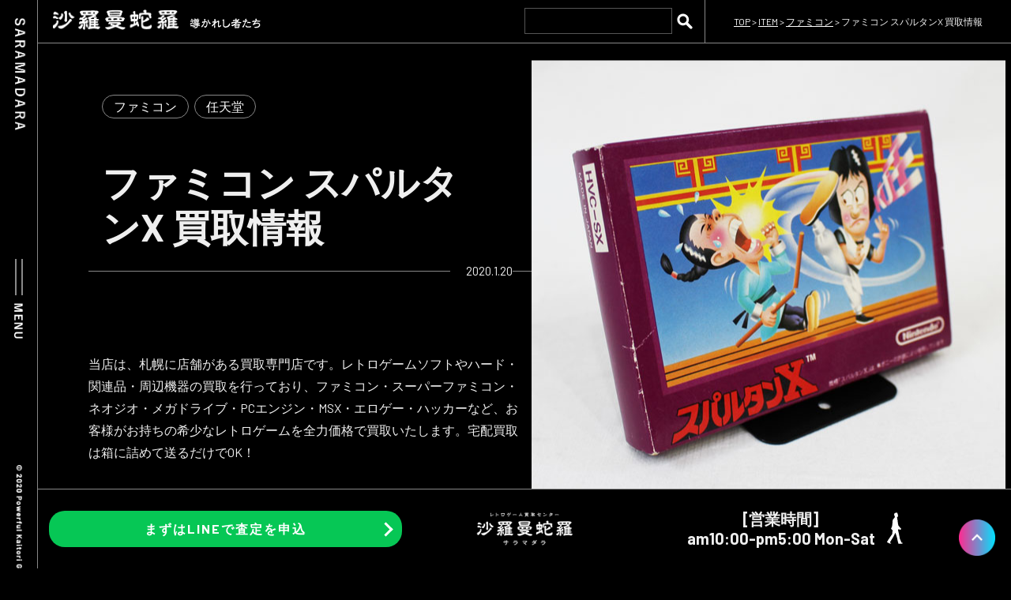

--- FILE ---
content_type: text/html; charset=UTF-8
request_url: https://powerful-game.com/item/50
body_size: 11580
content:
<!DOCTYPE html>
<html class="main" lang="ja">
<head>
  <!-- Google Tag Manager -->
<script>(function(w,d,s,l,i){w[l]=w[l]||[];w[l].push({'gtm.start':
new Date().getTime(),event:'gtm.js'});var f=d.getElementsByTagName(s)[0],
j=d.createElement(s),dl=l!='dataLayer'?'&l='+l:'';j.async=true;j.src=
'https://www.googletagmanager.com/gtm.js?id='+i+dl;f.parentNode.insertBefore(j,f);
})(window,document,'script','dataLayer','GTM-MVKDRCHK');</script>
<!-- End Google Tag Manager -->

<!-- Google tag (gtag.js) -->
<script async src="https://www.googletagmanager.com/gtag/js?id=G-C873CHCP8V"></script>
<script>
  window.dataLayer = window.dataLayer || [];
  function gtag(){dataLayer.push(arguments);}
  gtag('js', new Date());

  gtag('config', 'G-C873CHCP8V');

   
</script>

<meta charset="UTF-8">

<meta name="viewport" content="width=device-width, initial-scale=1, maximum-scale=1, user-scalable=yes" />

<meta name="description" content="">
<meta name="keywords" content="">
<meta name="viewport" content="width=device-width, initial-scale=1, shrink-to-fit=no">

<link rel="stylesheet" href="https://cdnjs.cloudflare.com/ajax/libs/Swiper/5.3.7/css/swiper.min.css">
<link rel="stylesheet" href="https://powerful-game.com/wp-content/themes/original/assets/plugin/aos/aos.css">
<link rel="stylesheet" href="https://powerful-game.com/wp-content/themes/original/assets/css/reset.css">
<link rel="stylesheet" href="https://powerful-game.com/wp-content/themes/original/assets/css/assets.css?20260115-114851">
<link rel="stylesheet" href="https://powerful-game.com/wp-content/themes/original/assets/css/assets-media.css?20260115-114851">
<link rel="stylesheet" href="https://powerful-game.com/wp-content/themes/original/style.css?20260115-114851">


		<!-- All in One SEO 4.0.15 -->
		<title>ファミコン スパルタンX 買取情報｜レトロゲーム買取センター 沙羅曼蛇羅【公式HP】</title>
		<meta name="description" content="沙羅曼蛇羅は、札幌にあるレトロゲーム買取専門店です。 ゲームソフト・本体はもちろん、外箱や説明書がなくても買取可能。 宅配買取・店頭買取大歓迎！ ファミコン(FC)スパルタンXの買取価格はこちら！"/>
		<link rel="canonical" href="https://powerful-game.com/item/50" />

		<script> (function(i,s,o,g,r,a,m){i['GoogleAnalyticsObject']=r;i[r]=i[r]||function(){ (i[r].q=i[r].q||[]).push(arguments)},i[r].l=1*new Date();a=s.createElement(o), m=s.getElementsByTagName(o)[0];a.async=1;a.src=g;m.parentNode.insertBefore(a,m) })(window,document,'script','//www.google-analytics.com/analytics.js','ga');
 ga('create', 'UA-41458065-2', 'powerful-game.com'); ga('send', 'pageview'); </script>
		<meta property="og:site_name" content="レトロゲーム買取センター 沙羅曼蛇羅【公式HP】 - 捨てる前にまずは当店へ！レトロゲーム買取センター 沙羅曼蛇羅はファミコン、スーパーファミコン、ネオジオ、メガドライブ、PCエンジン、MSX、エロゲー、ハッカーなどのソフトやハードも買取します。宅配買取は箱に詰めて送るだけ。札幌の店頭でも受付中" />
		<meta property="og:type" content="article" />
		<meta property="og:title" content="ファミコン スパルタンX 買取情報｜レトロゲーム買取センター 沙羅曼蛇羅【公式HP】" />
		<meta property="og:description" content="沙羅曼蛇羅は、札幌にあるレトロゲーム買取専門店です。 ゲームソフト・本体はもちろん、外箱や説明書がなくても買取可能。 宅配買取・店頭買取大歓迎！ ファミコン(FC)スパルタンXの買取価格はこちら！" />
		<meta property="og:url" content="https://powerful-game.com/item/50" />
		<meta property="article:published_time" content="2020-01-20T04:14:00Z" />
		<meta property="article:modified_time" content="2021-07-15T07:39:37Z" />
		<meta property="twitter:card" content="summary" />
		<meta property="twitter:domain" content="powerful-game.com" />
		<meta property="twitter:title" content="ファミコン スパルタンX 買取情報｜レトロゲーム買取センター 沙羅曼蛇羅【公式HP】" />
		<meta property="twitter:description" content="沙羅曼蛇羅は、札幌にあるレトロゲーム買取専門店です。 ゲームソフト・本体はもちろん、外箱や説明書がなくても買取可能。 宅配買取・店頭買取大歓迎！ ファミコン(FC)スパルタンXの買取価格はこちら！" />
		<script type="application/ld+json" class="aioseo-schema">
			{"@context":"https:\/\/schema.org","@graph":[{"@type":"WebSite","@id":"https:\/\/powerful-game.com\/#website","url":"https:\/\/powerful-game.com\/","name":"\u30ec\u30c8\u30ed\u30b2\u30fc\u30e0\u8cb7\u53d6\u30bb\u30f3\u30bf\u30fc \u6c99\u7f85\u66fc\u86c7\u7f85\u3010\u516c\u5f0fHP\u3011","description":"\u6368\u3066\u308b\u524d\u306b\u307e\u305a\u306f\u5f53\u5e97\u3078\uff01\u30ec\u30c8\u30ed\u30b2\u30fc\u30e0\u8cb7\u53d6\u30bb\u30f3\u30bf\u30fc \u6c99\u7f85\u66fc\u86c7\u7f85\u306f\u30d5\u30a1\u30df\u30b3\u30f3\u3001\u30b9\u30fc\u30d1\u30fc\u30d5\u30a1\u30df\u30b3\u30f3\u3001\u30cd\u30aa\u30b8\u30aa\u3001\u30e1\u30ac\u30c9\u30e9\u30a4\u30d6\u3001PC\u30a8\u30f3\u30b8\u30f3\u3001MSX\u3001\u30a8\u30ed\u30b2\u30fc\u3001\u30cf\u30c3\u30ab\u30fc\u306a\u3069\u306e\u30bd\u30d5\u30c8\u3084\u30cf\u30fc\u30c9\u3082\u8cb7\u53d6\u3057\u307e\u3059\u3002\u5b85\u914d\u8cb7\u53d6\u306f\u7bb1\u306b\u8a70\u3081\u3066\u9001\u308b\u3060\u3051\u3002\u672d\u5e4c\u306e\u5e97\u982d\u3067\u3082\u53d7\u4ed8\u4e2d","publisher":{"@id":"https:\/\/powerful-game.com\/#organization"},"potentialAction":{"@type":"SearchAction","target":"https:\/\/powerful-game.com\/?s={search_term_string}","query-input":"required name=search_term_string"}},{"@type":"Organization","@id":"https:\/\/powerful-game.com\/#organization","name":"\u3010\u672d\u5e4c\u3011\u30ec\u30c8\u30ed\u30b2\u30fc\u30e0\u8cb7\u53d6\u30bb\u30f3\u30bf\u30fc \u6c99\u7f85\u66fc\u86c7(\u30b5\u30e9\u30de\u30f3\u30c0)","url":"https:\/\/powerful-game.com\/"},{"@type":"BreadcrumbList","@id":"https:\/\/powerful-game.com\/item\/50#breadcrumblist","itemListElement":[{"@type":"ListItem","@id":"https:\/\/powerful-game.com\/#listItem","position":"1","item":{"@id":"https:\/\/powerful-game.com\/#item","name":"\u30db\u30fc\u30e0","description":"\u6368\u3066\u308b\u524d\u306b\u307e\u305a\u306f\u5f53\u5e97\u3078\uff01\u30ec\u30c8\u30ed\u30b2\u30fc\u30e0\u8cb7\u53d6\u30bb\u30f3\u30bf\u30fc \u6c99\u7f85\u66fc\u86c7\u7f85\u306f\u30d5\u30a1\u30df\u30b3\u30f3\u3001\u30b9\u30fc\u30d1\u30fc\u30d5\u30a1\u30df\u30b3\u30f3\u3001\u30cd\u30aa\u30b8\u30aa\u3001\u30e1\u30ac\u30c9\u30e9\u30a4\u30d6\u3001PC\u30a8\u30f3\u30b8\u30f3\u3001MSX\u3001\u30a8\u30ed\u30b2\u30fc\u3001\u30cf\u30c3\u30ab\u30fc\u306a\u3069\u306e\u30bd\u30d5\u30c8\u3084\u30cf\u30fc\u30c9\u3082\u8cb7\u53d6\u3057\u307e\u3059\u3002\u5b85\u914d\u8cb7\u53d6\u306f\u7bb1\u306b\u8a70\u3081\u3066\u9001\u308b\u3060\u3051\u3002\u672d\u5e4c\u306e\u5e97\u982d\u3067\u3082\u53d7\u4ed8\u4e2d","url":"https:\/\/powerful-game.com\/"},"nextItem":"https:\/\/powerful-game.com\/item\/#listItem"},{"@type":"ListItem","@id":"https:\/\/powerful-game.com\/item\/#listItem","position":"2","item":{"@id":"https:\/\/powerful-game.com\/item\/#item","name":"ITEM","description":"\u6c99\u7f85\u66fc\u86c7\u7f85\u306f\u3001\u672d\u5e4c\u306b\u3042\u308b\u30ec\u30c8\u30ed\u30b2\u30fc\u30e0\u8cb7\u53d6\u5c02\u9580\u5e97\u3067\u3059\u3002 \u30b2\u30fc\u30e0\u30bd\u30d5\u30c8\u30fb\u672c\u4f53\u306f\u3082\u3061\u308d\u3093\u3001\u5916\u7bb1\u3084\u8aac\u660e\u66f8\u304c\u306a\u304f\u3066\u3082\u8cb7\u53d6\u53ef\u80fd\u3002 \u5b85\u914d\u8cb7\u53d6\u30fb\u5e97\u982d\u8cb7\u53d6\u5927\u6b53\u8fce\uff01 \u30d5\u30a1\u30df\u30b3\u30f3(FC)\u30b9\u30d1\u30eb\u30bf\u30f3X\u306e\u8cb7\u53d6\u4fa1\u683c\u306f\u3053\u3061\u3089\uff01","url":"https:\/\/powerful-game.com\/item\/"},"previousItem":"https:\/\/powerful-game.com\/#listItem"}]},{"@type":"Person","@id":"https:\/\/powerful-game.com\/author\/ptcbuyersbox-co-jp#author","url":"https:\/\/powerful-game.com\/author\/ptcbuyersbox-co-jp","name":"\u5317\u6d77\u9053\u30d7\u30ea\u30aa\u30f3","image":{"@type":"ImageObject","@id":"https:\/\/powerful-game.com\/item\/50#authorImage","url":"https:\/\/secure.gravatar.com\/avatar\/133776d69f51ab8cfb83ada0d3dfbb1e?s=96&d=mm&r=g","width":"96","height":"96","caption":"\u5317\u6d77\u9053\u30d7\u30ea\u30aa\u30f3"}},{"@type":"WebPage","@id":"https:\/\/powerful-game.com\/item\/50#webpage","url":"https:\/\/powerful-game.com\/item\/50","name":"\u30d5\u30a1\u30df\u30b3\u30f3 \u30b9\u30d1\u30eb\u30bf\u30f3X \u8cb7\u53d6\u60c5\u5831\uff5c\u30ec\u30c8\u30ed\u30b2\u30fc\u30e0\u8cb7\u53d6\u30bb\u30f3\u30bf\u30fc \u6c99\u7f85\u66fc\u86c7\u7f85\u3010\u516c\u5f0fHP\u3011","description":"\u6c99\u7f85\u66fc\u86c7\u7f85\u306f\u3001\u672d\u5e4c\u306b\u3042\u308b\u30ec\u30c8\u30ed\u30b2\u30fc\u30e0\u8cb7\u53d6\u5c02\u9580\u5e97\u3067\u3059\u3002 \u30b2\u30fc\u30e0\u30bd\u30d5\u30c8\u30fb\u672c\u4f53\u306f\u3082\u3061\u308d\u3093\u3001\u5916\u7bb1\u3084\u8aac\u660e\u66f8\u304c\u306a\u304f\u3066\u3082\u8cb7\u53d6\u53ef\u80fd\u3002 \u5b85\u914d\u8cb7\u53d6\u30fb\u5e97\u982d\u8cb7\u53d6\u5927\u6b53\u8fce\uff01 \u30d5\u30a1\u30df\u30b3\u30f3(FC)\u30b9\u30d1\u30eb\u30bf\u30f3X\u306e\u8cb7\u53d6\u4fa1\u683c\u306f\u3053\u3061\u3089\uff01","inLanguage":"ja","isPartOf":{"@id":"https:\/\/powerful-game.com\/#website"},"breadcrumb":{"@id":"https:\/\/powerful-game.com\/item\/50#breadcrumblist"},"author":"https:\/\/powerful-game.com\/item\/50#author","creator":"https:\/\/powerful-game.com\/item\/50#author","image":{"@type":"ImageObject","@id":"https:\/\/powerful-game.com\/#mainImage","url":"https:\/\/powerful-game.com\/wp-content\/uploads\/2020\/01\/IMG_08871.jpg","width":"600","height":"567"},"primaryImageOfPage":{"@id":"https:\/\/powerful-game.com\/item\/50#mainImage"},"datePublished":"2020-01-20T04:14:00+09:00","dateModified":"2021-07-15T07:39:37+09:00"},{"@type":"BlogPosting","@id":"https:\/\/powerful-game.com\/item\/50#blogposting","name":"\u30d5\u30a1\u30df\u30b3\u30f3 \u30b9\u30d1\u30eb\u30bf\u30f3X \u8cb7\u53d6\u60c5\u5831\uff5c\u30ec\u30c8\u30ed\u30b2\u30fc\u30e0\u8cb7\u53d6\u30bb\u30f3\u30bf\u30fc \u6c99\u7f85\u66fc\u86c7\u7f85\u3010\u516c\u5f0fHP\u3011","description":"\u6c99\u7f85\u66fc\u86c7\u7f85\u306f\u3001\u672d\u5e4c\u306b\u3042\u308b\u30ec\u30c8\u30ed\u30b2\u30fc\u30e0\u8cb7\u53d6\u5c02\u9580\u5e97\u3067\u3059\u3002 \u30b2\u30fc\u30e0\u30bd\u30d5\u30c8\u30fb\u672c\u4f53\u306f\u3082\u3061\u308d\u3093\u3001\u5916\u7bb1\u3084\u8aac\u660e\u66f8\u304c\u306a\u304f\u3066\u3082\u8cb7\u53d6\u53ef\u80fd\u3002 \u5b85\u914d\u8cb7\u53d6\u30fb\u5e97\u982d\u8cb7\u53d6\u5927\u6b53\u8fce\uff01 \u30d5\u30a1\u30df\u30b3\u30f3(FC)\u30b9\u30d1\u30eb\u30bf\u30f3X\u306e\u8cb7\u53d6\u4fa1\u683c\u306f\u3053\u3061\u3089\uff01","headline":"\u30d5\u30a1\u30df\u30b3\u30f3 \u30b9\u30d1\u30eb\u30bf\u30f3X \u8cb7\u53d6\u60c5\u5831","author":{"@id":"https:\/\/powerful-game.com\/author\/ptcbuyersbox-co-jp#author"},"publisher":{"@id":"https:\/\/powerful-game.com\/#organization"},"datePublished":"2020-01-20T04:14:00+09:00","dateModified":"2021-07-15T07:39:37+09:00","articleSection":"ITEM, \u30d5\u30a1\u30df\u30b3\u30f3, \u4efb\u5929\u5802","mainEntityOfPage":{"@id":"https:\/\/powerful-game.com\/item\/50#webpage"},"isPartOf":{"@id":"https:\/\/powerful-game.com\/item\/50#webpage"},"image":{"@type":"ImageObject","@id":"https:\/\/powerful-game.com\/#articleImage","url":"https:\/\/powerful-game.com\/wp-content\/uploads\/2020\/01\/IMG_08871.jpg","width":"600","height":"567"}}]}
		</script>
		<!-- All in One SEO -->

<link rel='dns-prefetch' href='//ajaxzip3.github.io' />
<link rel='dns-prefetch' href='//s.w.org' />
<link rel="alternate" type="application/rss+xml" title="レトロゲーム買取センター 沙羅曼蛇羅【公式HP】 &raquo; ファミコン スパルタンX 買取情報 のコメントのフィード" href="https://powerful-game.com/item/50/feed" />
		<script type="text/javascript">
			window._wpemojiSettings = {"baseUrl":"https:\/\/s.w.org\/images\/core\/emoji\/13.0.1\/72x72\/","ext":".png","svgUrl":"https:\/\/s.w.org\/images\/core\/emoji\/13.0.1\/svg\/","svgExt":".svg","source":{"concatemoji":"https:\/\/powerful-game.com\/wp-includes\/js\/wp-emoji-release.min.js?ver=5.6.2"}};
			!function(e,a,t){var n,r,o,i=a.createElement("canvas"),p=i.getContext&&i.getContext("2d");function s(e,t){var a=String.fromCharCode;p.clearRect(0,0,i.width,i.height),p.fillText(a.apply(this,e),0,0);e=i.toDataURL();return p.clearRect(0,0,i.width,i.height),p.fillText(a.apply(this,t),0,0),e===i.toDataURL()}function c(e){var t=a.createElement("script");t.src=e,t.defer=t.type="text/javascript",a.getElementsByTagName("head")[0].appendChild(t)}for(o=Array("flag","emoji"),t.supports={everything:!0,everythingExceptFlag:!0},r=0;r<o.length;r++)t.supports[o[r]]=function(e){if(!p||!p.fillText)return!1;switch(p.textBaseline="top",p.font="600 32px Arial",e){case"flag":return s([127987,65039,8205,9895,65039],[127987,65039,8203,9895,65039])?!1:!s([55356,56826,55356,56819],[55356,56826,8203,55356,56819])&&!s([55356,57332,56128,56423,56128,56418,56128,56421,56128,56430,56128,56423,56128,56447],[55356,57332,8203,56128,56423,8203,56128,56418,8203,56128,56421,8203,56128,56430,8203,56128,56423,8203,56128,56447]);case"emoji":return!s([55357,56424,8205,55356,57212],[55357,56424,8203,55356,57212])}return!1}(o[r]),t.supports.everything=t.supports.everything&&t.supports[o[r]],"flag"!==o[r]&&(t.supports.everythingExceptFlag=t.supports.everythingExceptFlag&&t.supports[o[r]]);t.supports.everythingExceptFlag=t.supports.everythingExceptFlag&&!t.supports.flag,t.DOMReady=!1,t.readyCallback=function(){t.DOMReady=!0},t.supports.everything||(n=function(){t.readyCallback()},a.addEventListener?(a.addEventListener("DOMContentLoaded",n,!1),e.addEventListener("load",n,!1)):(e.attachEvent("onload",n),a.attachEvent("onreadystatechange",function(){"complete"===a.readyState&&t.readyCallback()})),(n=t.source||{}).concatemoji?c(n.concatemoji):n.wpemoji&&n.twemoji&&(c(n.twemoji),c(n.wpemoji)))}(window,document,window._wpemojiSettings);
		</script>
		<style type="text/css">
img.wp-smiley,
img.emoji {
	display: inline !important;
	border: none !important;
	box-shadow: none !important;
	height: 1em !important;
	width: 1em !important;
	margin: 0 .07em !important;
	vertical-align: -0.1em !important;
	background: none !important;
	padding: 0 !important;
}
</style>
	<link rel='stylesheet' id='wp-block-library-css'  href='https://powerful-game.com/wp-includes/css/dist/block-library/style.min.css?ver=5.6.2' type='text/css' media='all' />
<link rel='stylesheet' id='dashicons-css'  href='https://powerful-game.com/wp-includes/css/dashicons.min.css?ver=5.6.2' type='text/css' media='all' />
<link rel='stylesheet' id='xo-event-calendar-css'  href='https://powerful-game.com/wp-content/plugins/xo-event-calendar/css/xo-event-calendar.css?ver=2.3.0' type='text/css' media='all' />
<link rel='stylesheet' id='yarpp-thumbnails-yarpp-thumbnail-css'  href='https://powerful-game.com/wp-content/plugins/yet-another-related-posts-plugin/includes/styles_thumbnails.css.php?width=120&#038;height=120&#038;ver=5.13.1' type='text/css' media='all' />
<script type='text/javascript' id='xo-event-calendar-ajax-js-extra'>
/* <![CDATA[ */
var xo_event_calendar_object = {"ajax_url":"https:\/\/powerful-game.com\/wp-admin\/admin-ajax.php","action":"xo_event_calendar_month"};
/* ]]> */
</script>
<script type='text/javascript' src='https://powerful-game.com/wp-content/plugins/xo-event-calendar/js/ajax.js?ver=2.3.0' id='xo-event-calendar-ajax-js'></script>
<link rel="https://api.w.org/" href="https://powerful-game.com/wp-json/" /><link rel="alternate" type="application/json" href="https://powerful-game.com/wp-json/wp/v2/posts/50" /><link rel="EditURI" type="application/rsd+xml" title="RSD" href="https://powerful-game.com/xmlrpc.php?rsd" />
<link rel="wlwmanifest" type="application/wlwmanifest+xml" href="https://powerful-game.com/wp-includes/wlwmanifest.xml" /> 
<meta name="generator" content="WordPress 5.6.2" />
<link rel='shortlink' href='https://powerful-game.com/?p=50' />
<link rel="alternate" type="application/json+oembed" href="https://powerful-game.com/wp-json/oembed/1.0/embed?url=https%3A%2F%2Fpowerful-game.com%2Fitem%2F50" />
<link rel="alternate" type="text/xml+oembed" href="https://powerful-game.com/wp-json/oembed/1.0/embed?url=https%3A%2F%2Fpowerful-game.com%2Fitem%2F50&#038;format=xml" />
<link rel="apple-touch-icon" sizes="180x180" href="/wp-content/uploads/fbrfg/apple-touch-icon.png">
<link rel="icon" type="image/png" sizes="32x32" href="/wp-content/uploads/fbrfg/favicon-32x32.png">
<link rel="icon" type="image/png" sizes="16x16" href="/wp-content/uploads/fbrfg/favicon-16x16.png">
<link rel="manifest" href="/wp-content/uploads/fbrfg/site.webmanifest">
<link rel="mask-icon" href="/wp-content/uploads/fbrfg/safari-pinned-tab.svg" color="#5bbad5">
<link rel="shortcut icon" href="/wp-content/uploads/fbrfg/favicon.ico">
<meta name="msapplication-TileColor" content="#da532c">
<meta name="msapplication-config" content="/wp-content/uploads/fbrfg/browserconfig.xml">
<meta name="theme-color" content="#ffffff"></head>

<body  class="post-template-default single single-post postid-50 single-format-standard" id="page-%e3%83%ac%e3%83%88%e3%83%ad%e3%82%b2%e3%83%bc%e3%83%a0%e8%b2%b7%e5%8f%96%e3%82%bb%e3%83%b3%e3%82%bf%e3%83%bc%e6%b2%99%e7%be%85%e6%9b%bc%e8%9b%87%e8%b2%b7%e5%8f%96%e6%83%85%e5%a0%b1%ef%bd%9cfc-2">
<!-- Google Tag Manager (noscript) -->
<noscript><iframe src="https://www.googletagmanager.com/ns.html?id=GTM-MVKDRCHK"
height="0" width="0" style="display:none;visibility:hidden"></iframe></noscript>
<!-- End Google Tag Manager (noscript) -->

  <header class="header">
    <h1 class="site-name t-c">
      <a href="/">
        <img src="https://powerful-game.com/wp-content/themes/original/images/menu-text-1.png" class="pc-i" width="20" alt="">
        <img src="https://powerful-game.com/wp-content/themes/original/images/header-logo.png" class="sp-i" width="100" alt="">
        <span class="logo-sub sp-i">
          <img src="https://powerful-game.com/wp-content/themes/original/images/header-logo-sub.svg" width="80" alt="">
        </span>
      </a>
    </h1>
    <div class="search-block sp">
            <form role="search" method="get" id="searchform" class="searchform" action="https://powerful-game.com/">
<input name="s" type="text" value="" name="s" id="s">&nbsp;&nbsp;<input class="img-icon-search" type="image" value="検索" src="https://powerful-game.com/wp-content/themes/original/images/icon-search.svg">
</form>          </div>
    <div class="menu-button">
      <div class="bt-line center">&nbsp;</div>
      <div class="t-c pc-i">
        <img src="https://powerful-game.com/wp-content/themes/original/images/menu-text-2.png" width="11" alt="">
      </div>
    </div>
    <div class="t-c pc">
      <img src="https://powerful-game.com/wp-content/themes/original/images/menu-text-3.png" width="9" alt="">
    </div>
  </header>

  <div class="toggle-menu">
    <ul>
      <li class="flex flex-be"><a href="/"><span>TOP</span></a>
        <div class="bt-game bt-opening bt-base-2 video-btn">
          <div class="bt-outer">
                        <a class="not" href="/#movie">
              <span class="bt-inner"><span>オープニングをみる</span></span>
            </a>
                      </div>
        </div>
        <div class="bt-game bt-hen bt-base-2">
          <div class="bt-outer">
                        <a class="not" href="/#game">
              <span class="bt-inner sp"><span>変態を殴る</span></span>
            </a>
                      </div>
        </div>
      </li>
      <li><a href="/news"><span>NEWS</span></a></li>
      <li>
        <div>
          <a href="/item"><span>ITEM</span></a>
          <span class="inner-bt">&nbsp;</span>
        </div>
                <ul>
          <li><a href="/item"><span>ALL</span></a></li>
                    <li><a href="https://powerful-game.com/item/bandai"><span>BANDAI</span></a></li>
                    <li><a href="https://powerful-game.com/item/capcom-item"><span>CAPCOM</span></a></li>
                    <li><a href="https://powerful-game.com/item/cd%e3%83%bbrom"><span>CD・ROM</span></a></li>
                    <li><a href="https://powerful-game.com/item/ds-3ds"><span>DS/3DS</span></a></li>
                    <li><a href="https://powerful-game.com/item/konami"><span>KONAMI</span></a></li>
                    <li><a href="https://powerful-game.com/item/msx"><span>MSX</span></a></li>
                    <li><a href="https://powerful-game.com/item/nec"><span>NEC</span></a></li>
                    <li><a href="https://powerful-game.com/item/neogeo"><span>NEOGEO</span></a></li>
                    <li><a href="https://powerful-game.com/item/pcengin"><span>PCエンジン</span></a></li>
                    <li><a href="https://powerful-game.com/item/ps1-2"><span>PS/PS2</span></a></li>
                    <li><a href="https://powerful-game.com/item/ps3-ps4"><span>PS3/PS4</span></a></li>
                    <li><a href="https://powerful-game.com/item/psp-vita"><span>PSP/VITA</span></a></li>
                    <li><a href="https://powerful-game.com/item/sony"><span>SONY</span></a></li>
                    <li><a href="https://powerful-game.com/item/square"><span>SQUARE</span></a></li>
                    <li><a href="https://powerful-game.com/item/wii-wiiu"><span>Wii/WiiU</span></a></li>
                    <li><a href="https://powerful-game.com/item/xbox-360"><span>XBOX360</span></a></li>
                    <li><a href="https://powerful-game.com/item/adlt"><span>アダルト</span></a></li>
                    <li><a href="https://powerful-game.com/item/gb-nintendo"><span>ゲームキューブ</span></a></li>
                    <li><a href="https://powerful-game.com/item/gb"><span>ゲームボーイ</span></a></li>
                    <li><a href="https://powerful-game.com/item/sfc"><span>スーパーファミコン</span></a></li>
                    <li><a href="https://powerful-game.com/item/sega"><span>セガ</span></a></li>
                    <li><a href="https://powerful-game.com/item/sstn"><span>セガサターン</span></a></li>
                    <li><a href="https://powerful-game.com/item/%e3%82%bf%e3%82%ab%e3%83%a9"><span>タカラ</span></a></li>
                    <li><a href="https://powerful-game.com/item/dcks"><span>ディスクシステム</span></a></li>
                    <li><a href="https://powerful-game.com/item/dc"><span>ドリームキャスト</span></a></li>
                    <li><a href="https://powerful-game.com/item/%e3%83%8a%e3%83%a0%e3%82%b3"><span>ナムコ</span></a></li>
                    <li><a href="https://powerful-game.com/item/64"><span>ニンテンドー64</span></a></li>
                    <li><a href="https://powerful-game.com/item/%e3%83%8f%e3%83%89%e3%82%bd%e3%83%b3"><span>ハドソン</span></a></li>
                    <li><a href="https://powerful-game.com/item/fc"><span>ファミコン</span></a></li>
                    <li><a href="https://powerful-game.com/item/md"><span>メガドライブ</span></a></li>
                    <li><a href="https://powerful-game.com/item/nintendo"><span>任天堂</span></a></li>
                    <li><a href="https://powerful-game.com/item/book"><span>書籍・取扱説明書</span></a></li>
                  </ul>
              </li>
      <li><a href="/satei-method"><span>SATEI METHOD</span></a></li>
      <li><a href="/voices"><span>VOICES</span></a></li>
      <li><a href="/contact"><span>CONTACT</span></a></li>
      <li><a href="/company"><span>COMPANY</span></a></li>
    </ul>
  </div>
    <div class="top-bar flex flex-be">
      <div class="logo-block">
        <a href="/">
          <img src="https://powerful-game.com/wp-content/themes/original/images/header-logo.png" width="160" alt="">
          <span class="logo-sub">
            <img src="https://powerful-game.com/wp-content/themes/original/images/header-logo-sub.svg" width="90" alt="">
          </span>
        </a>
      </div>
      <div class="search-block pc">
                <form role="search" method="get" id="searchform" class="searchform" action="https://powerful-game.com/">
<input name="s" type="text" value="" name="s" id="s">&nbsp;&nbsp;<input class="img-icon-search" type="image" value="検索" src="https://powerful-game.com/wp-content/themes/original/images/icon-search.svg">
</form>              </div>
      <div class="breadcrumb-block">
        <div class="breadcrumbs" typeof="BreadcrumbList" vocab="https://schema.org/">
          <!-- Breadcrumb NavXT 6.6.0 -->
<span property="itemListElement" typeof="ListItem"><a property="item" typeof="WebPage" title="Go to レトロゲーム買取センター 沙羅曼蛇羅【公式HP】." href="https://powerful-game.com" class="home" ><span property="name">TOP</span></a><meta property="position" content="1"></span> &gt; <span property="itemListElement" typeof="ListItem"><a property="item" typeof="WebPage" title="Go to the ITEM category archives." href="https://powerful-game.com/item" class="taxonomy category" ><span property="name">ITEM</span></a><meta property="position" content="2"></span> &gt; <span property="itemListElement" typeof="ListItem"><a property="item" typeof="WebPage" title="Go to the ファミコン category archives." href="https://powerful-game.com/item/fc" class="taxonomy category" ><span property="name">ファミコン</span></a><meta property="position" content="3"></span> &gt; <span property="itemListElement" typeof="ListItem"><span property="name" class="post post-post current-item">ファミコン スパルタンX 買取情報</span><meta property="url" content="https://powerful-game.com/item/50"><meta property="position" content="4"></span>        </div>
      </div>
    </div>

    
    <div class="flex-pc single-item-area">
      <div class="l-wrap w50-pc">
        <div class="cat-wrap">
          <div class="cat">
            <a href='https://powerful-game.com/item/fc'>ファミコン</a> <a href='https://powerful-game.com/item/nintendo'>任天堂</a>           </div>
        </div>
        
        <h1 class="page-title" data-aos="fade-right">
          ファミコン スパルタンX 買取情報        </h1>

                <div class="date">
          <span><time datetime="2020-01-20T13:14:00+09:00">2020.1.20</time></span>
        </div>
        
        <div class="entry item">

                    <div class="t-c mb40 sp">
            <img width="600" height="567" src="https://powerful-game.com/wp-content/uploads/2020/01/IMG_08871.jpg" class="attachment-middle size-middle wp-post-image" alt="" loading="lazy" srcset="https://powerful-game.com/wp-content/uploads/2020/01/IMG_08871.jpg 600w, https://powerful-game.com/wp-content/uploads/2020/01/IMG_08871-300x284.jpg 300w" sizes="(max-width: 600px) 100vw, 600px" />          </div>
          
          <p class="first-text mb28">
当店は、札幌に店舗がある買取専門店です。レトロゲームソフトやハード・関連品・周辺機器の買取を行っており、ファミコン・スーパーファミコン・ネオジオ・メガドライブ・PCエンジン・MSX・エロゲー・ハッカーなど、お客様がお持ちの希少なレトロゲームを全力価格で買取いたします。宅配買取は箱に詰めて送るだけでOK！</p>

          <table style="border-collapse: collapse; width: 100%;">
<tbody>
<tr>
<td style="width: 40%;"><center>対象機器</center></td>
<td style="width: 60%;" colspan="2"><center>ファミコン(FC)</center></td>
</tr>
<tr>
<td style="width: 40%;"><center>発売元</center></td>
<td style="width: 60%;" colspan="2"><center>任天堂</center></td>
</tr>
<tr>
<td style="width: 40%;"><center>発売日</center></td>
<td style="width: 60%;" colspan="2"><center>1985/06/21</center></td>
</tr>
<tr>
<td style="width: 40%;"><center>販売価格</center></td>
<td style="width: 60%;" colspan="2"><center>5,390円</center></td>
</tr>
<tr>
<td style="width: 40%;"><center>買取価格</center></td>
<td style="width: 60%;" colspan="2"><center>〜10,000円</center></td>
</tr>
</tbody>
</table>
<p><span style="font-size: 10pt;">※在庫状況、更新のタイミング等により価格が変動する可能性がございます。</span></p>
          
                    <div class="block-con">
            <p>「主人公のトーマスが恋人のシルビアを謎の男ミスターXの手から取り戻すため５階建ての塔を登る」というストーリー</p>
          </div>
          
          
<p style="text-align: left;"> </p>
<p>&nbsp;</p>
<p style="text-align: left;"><img loading="lazy" class="alignnone size-full wp-image-55" src="http://powerful-game-com.check-xbiz.jp/wp-content/uploads/2020/01/IMG_0887.jpg" alt="" width="600" height="567" /></p>
<p>&nbsp;</p>
<p style="text-align: left;"><img loading="lazy" class="alignnone size-full wp-image-56" src="http://powerful-game-com.check-xbiz.jp/wp-content/uploads/2020/01/IMG_0889.jpg" alt="" width="600" height="662" /></p>
<p><span style="font-size: 12pt;"></span></p><div class='yarpp-related'>
<h3><div class="related-title">RECCOMEND</div></h3>
<div class="yarpp-thumbnails-horizontal">
<a class='yarpp-thumbnail' rel='norewrite' href='https://powerful-game.com/item/92' title='ファミコン ドラゴンクエスト 買取情報'>
<img width="120" height="120" src="https://powerful-game.com/wp-content/uploads/2020/01/IMG_0903-120x120.jpg" class="attachment-yarpp-thumbnail size-yarpp-thumbnail wp-post-image" alt="" loading="lazy" data-pin-nopin="true" srcset="https://powerful-game.com/wp-content/uploads/2020/01/IMG_0903-120x120.jpg 120w, https://powerful-game.com/wp-content/uploads/2020/01/IMG_0903-150x150.jpg 150w" sizes="(max-width: 120px) 100vw, 120px" /><span class="yarpp-thumbnail-title">ファミコン ドラゴンクエスト 買取情報</span></a>
<a class='yarpp-thumbnail' rel='norewrite' href='https://powerful-game.com/item/165' title='ファミコン ファミコンジャンプ英雄列伝 買取情報'>
<img width="120" height="120" src="https://powerful-game.com/wp-content/uploads/2020/01/IMG_09381-120x120.jpg" class="attachment-yarpp-thumbnail size-yarpp-thumbnail wp-post-image" alt="" loading="lazy" data-pin-nopin="true" srcset="https://powerful-game.com/wp-content/uploads/2020/01/IMG_09381-120x120.jpg 120w, https://powerful-game.com/wp-content/uploads/2020/01/IMG_09381-150x150.jpg 150w" sizes="(max-width: 120px) 100vw, 120px" /><span class="yarpp-thumbnail-title">ファミコン ファミコンジャンプ英雄列伝 買取情報</span></a>
<a class='yarpp-thumbnail' rel='norewrite' href='https://powerful-game.com/item/348' title='ファミコン エキサイトバイク 買取情報'>
<img width="120" height="120" src="https://powerful-game.com/wp-content/uploads/2020/01/IMG_2060-120x120.jpg" class="attachment-yarpp-thumbnail size-yarpp-thumbnail wp-post-image" alt="" loading="lazy" data-pin-nopin="true" srcset="https://powerful-game.com/wp-content/uploads/2020/01/IMG_2060-120x120.jpg 120w, https://powerful-game.com/wp-content/uploads/2020/01/IMG_2060-150x150.jpg 150w" sizes="(max-width: 120px) 100vw, 120px" /><span class="yarpp-thumbnail-title">ファミコン エキサイトバイク 買取情報</span></a>
<a class='yarpp-thumbnail' rel='norewrite' href='https://powerful-game.com/item/402' title='ファミコン 桃太郎電鉄 買取情報'>
<img width="120" height="120" src="https://powerful-game.com/wp-content/uploads/2020/01/IMG_2106-120x120.jpg" class="attachment-yarpp-thumbnail size-yarpp-thumbnail wp-post-image" alt="" loading="lazy" data-pin-nopin="true" srcset="https://powerful-game.com/wp-content/uploads/2020/01/IMG_2106-120x120.jpg 120w, https://powerful-game.com/wp-content/uploads/2020/01/IMG_2106-150x150.jpg 150w" sizes="(max-width: 120px) 100vw, 120px" /><span class="yarpp-thumbnail-title">ファミコン 桃太郎電鉄 買取情報</span></a>
</div>
</div>

          <div class="last-text mt30">
            <p>全国の皆さま、<br />
レトロゲーム買取センター沙羅曼蛇羅担当者としてお願いがあります。<br />
今日も私は社長のプレッシャーに押しつぶされそうです。。。<br />
人助けだと思ってどうぞ当店にお売りください。<br />
そのご恩は一生忘れません！<br />
<br />
どうか、自慢コレクションを売ってください。<br />
そして、もう一度押入れ捜索をお願いいたします。</p>
          </div>

          

                    <div class="entry-link flex">
            <div class="l-block col-2-1">
              <a href="https://powerful-game.com/item/85" rel="prev">ファミコン テニス 買取情報</a>            </div>
            <div class="r-block col-2-1">
              <a href="https://powerful-game.com/item/86" rel="next">ファミコン ダックハント 買取情報</a>            </div>
          </div>
          
        </div>

      </div>
      <div class="r-wrap w50-pc pc">
        <div class="fixed">
          <div class="inner">
            <img width="600" height="567" src="https://powerful-game.com/wp-content/uploads/2020/01/IMG_08871.jpg" class="attachment-full size-full wp-post-image" alt="" loading="lazy" srcset="https://powerful-game.com/wp-content/uploads/2020/01/IMG_08871.jpg 600w, https://powerful-game.com/wp-content/uploads/2020/01/IMG_08871-300x284.jpg 300w" sizes="(max-width: 600px) 100vw, 600px" />            <!-- style="background-repeat: no-repeat; background-size: contain; background-position: center center; background-attachment: fixed; background-image: url(https://powerful-game.com/wp-content/uploads/2020/01/IMG_08871.jpg)" -->
          </div>
        </div>
      </div>
    </div>


<footer class="top-footer">
      <div class="footer-con flex flex-be">
      <div class="link-area w65-pc">
        <div class="footer-con-title" data-aos="fade-up">
          <img src="https://powerful-game.com/wp-content/themes/original/images/text-powerful.svg" alt="">
        </div>
        <div class="block block-1" data-aos="fade-up">
          <a href="http://buyersbox.jp" class="flex flex-be">
            <span class="arrow-block">
              <span class="arrow">&gt;</span>
            </span>
            <div class="img-block w25"><img src="https://powerful-game.com/wp-content/themes/original/images/thumb-1.png"></div>
            <div class="text-block w75">
              <h3 class="link-title">BUYERS BOX</h3>
              <p class="sub-title">ーアメカジ&ブランド古着買取専門店ー</p>
              <p class="text">日本全国からアメカジブランドなどのファッション古着を宅配で買取するBUYERS BOX。
              </p>
            </div>
          </a>
        </div>
        <div class="block block-2" data-aos="fade-up">
          <a href="http://powerful-trade.biz/" class="flex flex-be">
            <span class="arrow-block">
              <span class="arrow">&gt;</span>
            </span>
            <div class="img-block w25"><img src="https://powerful-game.com/wp-content/themes/original/images/thumb-2.png"></div>
            <div class="text-block w75">
              <h3 class="link-title">パワフル買取センター</h3>
              <p class="sub-title">ー電線や電動工具を初めとした建資買取専門店ー</p>
              <p class="text">"この世に不要なものなど一つもない"それを体現するトータル買取本部。
              </p>
            </div>
          </a>
        </div>
        <div class="block" data-aos="fade-up">
          <a href="https://josetsuki.biz/" class="flex flex-be">
            <span class="arrow-block">
              <span class="arrow">&gt;</span>
            </span>
            <div class="img-block w25"><img src="https://powerful-game.com/wp-content/themes/original/images/thumb-4.png"></div>
            <div class="text-block w75">
              <h3 class="link-title">札幌除雪機買取センター</h3>
              <p class="sub-title">ー札幌No.1は日本No.1。そしてその先へー</p>
              <p class="text">その洗練されたフォルム。
              確かなビート。凝縮された機能美。
              </p>
            </div>
          </a>
        </div>
        <div class="block" data-aos="fade-up">
          <a href="https://beast.shoes/" class="flex flex-be">
            <span class="arrow-block">
              <span class="arrow">&gt;</span>
            </span>
            <div class="img-block w25"><img src="https://powerful-game.com/wp-content/themes/original/images/thumb-5.png"></div>
            <div class="text-block w75">
              <h3 class="link-title">BEAST</h3>
              <p class="sub-title">ー全国対応 スニーカー買取専門ラボー</p>
              <p class="text">最先端のスニーカーから、一世を風靡したビンテージシューズまでを徹底研究。
              </p>
            </div>
          </a>
        </div>
      </div>
      <div class="info-area w35-pc">
        <div class="logo t-c">
          <div class="img-mark" data-aos="zoom-in">
            <img src="https://powerful-game.com/wp-content/themes/original/images/saramankun.jpg" width="260" alt="">
          </div>
          <div class="img-text" data-aos="zoom-in">
            <img src="https://powerful-game.com/wp-content/themes/original/images/logo.png" width="240" alt="">
          </div>
        </div>
        <p class="text text-signature pt20">※レトロゲーム買取センター沙羅曼陀羅では、この著作物の使用許可を頂きたく『著作権者』様を探しています。ご本人様や心当りのある方は<a href="/contact">お問い合わせフォーム</a>からご一報ください。</p>
        <p class="text">

        <br>
        [店舗名]<br>
        <span class="bold">レトロゲーム買取センターサラマダラ</span><br>

        <br>
        [所在地]<br>
        <a style="color: #efefef; text-decoration: underline;" href="https://www.google.com/maps/place/%E3%83%AC%E3%83%88%E3%83%AD%E3%82%B2%E3%83%BC%E3%83%A0%E8%B2%B7%E5%8F%96%E3%82%BB%E3%83%B3%E3%82%BF%E3%83%BC/@43.0480949,141.3754487,17z/data=!3m1!4b1!4m5!3m4!1s0x5f0b2a32aa16aaab:0x322294db04036b3b!8m2!3d43.0480881!4d141.3776482"><span class="bold">〒062-0903<br>
        札幌市豊平区豊平3条9丁目<br>
        3-10 エムズ豊平１階</span></a><br>
        <br>
        [古物商許可番号]<br>
        <span class="bold">北海道公安委員会 第101290001226号</span><br>
        <br>
        [商号]<br>
        <span class="bold">北海道プリオン株式会社</span><br>
<br>
        ALL DESIGN by SPEED STICK DESIGNS
        </p>
      </div>
    </div>

  <div class="bt-group">
  <div class="inner flex flex-be">
    <div class="f-floating__line flex flex-ce">
      <div class="f-floating__contentWrap">
        <a class="line__howto-sateibtn" href="/satei-method">まずはLINEで<br class="br-pc">査定を申込</a>
      </div>
    </div>
    <div class="center-logo">
      <a href="/">
        <img src="https://powerful-game.com/wp-content/themes/original/images/logo.png" width="124" alt="">
      </a>
    </div>
    <div class="f-floating__date-time flex flex-ce">
      <div class="f-floating__contentWrap">
          <p class="f-floating__info">
            [営業時間]<br>
          am10:00-pm5:00 Mon-Sat</p>
        <span class="is-pc">
          <a href="/method#ank-access">
            <img class="img-walker" src="https://powerful-game.com/wp-content/themes/original/images/walker.svg" width="20" alt="">
          </a>
        </span>
      </div>
    </div>
  </div>
</div>
</footer>


  <div class="page-top" style="display: block;">
    <a href="#">
      <img src="https://powerful-game.com/wp-content/themes/original/images/bt-top.png" width="46" alt="">
      <!-- <span>PAGE TOP</span> -->
    </a>
    <!-- <a href="index.html"><span>HOME</span></a> -->
  </div>

    <script src="https://cdnjs.cloudflare.com/ajax/libs/Swiper/5.4.5/js/swiper.min.js"></script>
          
  <link rel='stylesheet' id='yarppRelatedCss-css'  href='https://powerful-game.com/wp-content/plugins/yet-another-related-posts-plugin/style/related.css?ver=5.6.2' type='text/css' media='all' />
<script type='text/javascript' src='https://ajaxzip3.github.io/ajaxzip3.js?ver=5.6.2' id='ajaxzip3-script-js'></script>
<script type='text/javascript' src='https://powerful-game.com/wp-includes/js/wp-embed.min.js?ver=5.6.2' id='wp-embed-js'></script>
<script type='text/javascript' src='https://powerful-game.com/wp-includes/js/jquery/jquery.min.js?ver=3.5.1' id='jquery-core-js'></script>
<script type='text/javascript' src='https://powerful-game.com/wp-includes/js/jquery/jquery-migrate.min.js?ver=3.3.2' id='jquery-migrate-js'></script>
<script type='text/javascript' src='https://powerful-game.com/wp-content/themes/original/assets/plugin/jquery.matchHeight.js?ver=5.6.2' id='jquery.matchHeight.js-js'></script>
<script type='text/javascript' src='https://powerful-game.com/wp-content/themes/original/assets/plugin/css_browser_selector.js?ver=5.6.2' id='css_browser_selector.js-js'></script>
<script type='text/javascript' src='https://powerful-game.com/wp-content/themes/original/assets/plugin/aos/aos.js?ver=5.6.2' id='aos.js-js'></script>
<script type='text/javascript' src='https://powerful-game.com/wp-content/themes/original/assets/plugin/jquery.inview.min.js?ver=5.6.2' id='jquery.inview.min.js-js'></script>
<script type='text/javascript' src='https://powerful-game.com/wp-content/themes/original/js/function.js?230808v2&#038;ver=5.6.2' id='functions.js-js'></script>
</body>
</html>


--- FILE ---
content_type: text/css
request_url: https://powerful-game.com/wp-content/themes/original/assets/css/assets.css?20260115-114851
body_size: 7922
content:
@charset "utf-8";
/* All Devices
-------------------------------------------------------------------------------- */

/* mincho */
@import url('https://fonts.googleapis.com/css2?family=Noto+Serif+JP:wght@300;500;700&display=swap');

body {
  font-size: 1.5rem;
}

/* basic
---------------------------------------- */
*,
*:before,
*:after {
  -webkit-box-sizing: border-box;
  -moz-box-sizing: border-box;
  -o-box-sizing: border-box;
  -ms-box-sizing: border-box;
  box-sizing: border-box;
}

html {
  font-size: 62.5%;
}

a:hover,
input[type="file"]:hover,
input[type="reset"]:hover,
input[type="button"]:hover,
input[type="submit"]:hover,
button:hover {
  opacity: 0.7;
}

img {
  max-width: 100%;
  height: auto;
  vertical-align: top;
}

iframe {
  width: 100%;
}

strong {
  font-weight: bold;
}

img[src$=".svg"] {
  vertical-align: baseline;
}

/* trimming
---------------------------------------- */
.thumb {
  overflow: hidden;
  position: relative;
}

.thumb img {
  position: absolute;
  top: 50%;
  left: 50%;
  -webkit-transform: translate(-50%, -50%);
  -ms-transform: translate(-50%, -50%);
  transform: translate(-50%, -50%);
}

/* font size
---------------------------------------- */
.font-7,
.f-7,
.f7 {
  font-size: 0.7rem;
}

.font-8,
.f-8,
.f8 {
  font-size: 0.8rem;
}

.font-9,
.f-9,
.f9 {
  font-size: 0.9rem;
}

.font-10,
.f-10,
.f10 {
  font-size: 1rem;
}

.font-11,
.f-11,
.f11 {
  font-size: 1.1rem;
}

.font-12,
.f-12,
.f12 {
  font-size: 1.2rem;
}

.font-13,
.f-13,
.f13 {
  font-size: 1.3rem;
}

.font-14,
.f-14,
.f14 {
  font-size: 1.4rem;
}

.font-15,
.f-15,
.f15 {
  font-size: 1.5rem;
}

.font-16,
.f-16,
.f16 {
  font-size: 1.6rem;
}

.font-17,
.f-17,
.f17 {
  font-size: 1.7rem;
}

.font-18,
.f-18,
.f18 {
  font-size: 1.8rem;
}

.font-19,
.f-19,
.f19 {
  font-size: 1.9rem;
}

.font-20,
.f-20,
.f20 {
  font-size: 2rem;
}

.font-21,
.f-21,
.f21 {
  font-size: 2.1rem;
}

.font-22,
.f-22,
.f22 {
  font-size: 2.2rem;
}

.font-23,
.f-23,
.f23 {
  font-size: 2.3rem;
}

.font-24,
.f-24,
.f24 {
  font-size: 2.4rem;
}

.font-25,
.f-25,
.f25 {
  font-size: 2.5rem;
}

.font-26,
.f-26,
.f26 {
  font-size: 2.6rem;
}

.font-27,
.f-27,
.f27 {
  font-size: 2.7rem;
}

.font-28,
.f-28,
.f28 {
  font-size: 2.8rem;
}

.font-29,
.f-29,
.f29 {
  font-size: 2.9rem;
}

.font-30,
.f-30,
.f30 {
  font-size: 3.0rem;
}

.font-32,
.f-32,
.f32 {
  font-size: 3.2rem;
}

.font-36,
.f-36,
.f36 {
  font-size: 3.6rem;
}

.font-40,
.f-40,
.f40 {
  font-size: 4rem;
}

.font-44,
.f-44,
.f44 {
  font-size: 4.4rem;
}

.font-46,
.f-46,
.f46 {
  font-size: 4.6rem;
}

.font-48,
.f-48,
.f48 {
  font-size: 4.8rem;
}

.font-50,
.f-50,
.f50 {
  font-size: 5rem;
}

.font-52,
.f-52,
.f52 {
  font-size: 5.2rem;
}

.font-54,
.f-54,
.f54 {
  font-size: 5.4rem;
}

.font-56,
.f-56,
.f56 {
  font-size: 5.6rem;
}

.font-58,
.f-58,
.f58 {
  font-size: 5.8rem;
}

.font-60,
.f-60,
.f60 {
  font-size: 6rem;
}

.font-64,
.f-64,
.f64 {
  font-size: 6.4rem;
}

.font-72,
.f-72,
.f72 {
  font-size: 7.2rem;
}

.font-76,
.f-76,
.f76 {
  font-size: 7.6rem;
}

.font-80,
.f-80,
.f80 {
  font-size: 8rem;
}

.font-84,
.f-84,
.f84 {
  font-size: 8.4rem;
}

.font-88,
.f-88,
.f88 {
  font-size: 8.8rem;
}

.font-90,
.f-90,
.f90 {
  font-size: 9.0rem;
}

.font-92,
.f-92,
.f92 {
  font-size: 9.2rem;
}

.font-94,
.f-94,
.f94 {
  font-size: 9.4rem;
}

.font-96,
.f-96,
.f96 {
  font-size: 9.6rem;
}

.font-100,
.f-100,
.f100 {
  font-size: 10rem;
}

.font-104,
.f-104,
.f104 {
  font-size: 10.4rem;
}

.font-108,
.f-108,
.f108 {
  font-size: 10.8rem;
}

.font-110,
.f-110,
.f110 {
  font-size: 11rem;
}

.font-112,
.f-112,
.f112 {
  font-size: 11.2rem;
}

.font-116,
.f-116,
.f116 {
  font-size: 11.6rem;
}

.font-120,
.f-120,
.f120 {
  font-size: 12rem;
}

/* flexbox
---------------------------------------- */
.flex-box,
.flexbox,
.flex {
  display: -webkit-flexbox;
  display: -moz-flexbox;
  display: -ms-flexbox;
  display: -o-flexbox;
  display: flex;
  -webkit-flex-wrap: wrap;
  -moz-flex-wrap: wrap;
  -ms-flex-wrap: wrap;
  -o-flex-wrap: wrap;
  flex-wrap: wrap;
  -js-display: flex;
}

.flex-box-between,
.flex-box-be,
.flexbox-between,
.flexbox-be,
.flex-between,
.flex-be {
  -webkit-justify-content: space-between;
  justify-content: space-between;
}

.flex-box-center,
.flex-box-c,
.flex-box-ce,
.flexbox-center,
.flexbox-c,
.flexbox-ce,
.flex-center,
.flex-c,
.flex-ce {
  -webkit-justify-content: center;
  justify-content: center;
}

.flex-box-left,
.flex-box-l,
.flexbox-left,
.flexbox-l,
.flex-left,
.flex-l {
  -webkit-justify-content: flex-start;
  justify-content: flex-start;
}

.flex-box-right,
.flex-box-r,
.flexbox-right,
.flexbox-r,
.flex-right,
.flex-r {
  -webkit-justify-content: flex-end;
  justify-content: flex-end;
}

.flex-box-bottom,
.flexbox-bottom,
.flex-bottom {
  flex-direction: row;
  -webkit-align-items: flex-end;
  align-items: flex-end;
}

.flex-v,
.flex-vertical,
.flex-vertical-center,
.flex-vc,
.flex-v-c,
.flex-v-t-c,
.flex-vt-c,
.flexbox-vertical-center,
.flexbox-vc,
.flexbox-v-c,
.flexbox-v-t-c,
.flexbox-vt-c,
.flex-box-vertical-center,
.flex-box-vc,
.flex-box-v-c,
.flex-box-v-t-c,
.flex-box-vt-c {
  align-items: center;
}

.vertical,
.v-t {
  position: absolute;
  transform: translateY(-50%);
  top: 50%;
}

.horizontal,
.h-r,
.h-z {
  position: absolute;
  transform: translateX(-50%);
  left: 50%;
}

.vertical-center,
.v-c,
.v-t-c,
.vt-c {
  position: absolute;
  transform: translateY(-50%) translateX(-50%);
  top: 50%;
  left: 50%;
}

/* order
---------------------------------------- */
.order-1,
.order1,
.or-1 {
  order: 1;
}

.order-2,
.order2,
.or-2 {
  order: 2;
}

.order-3,
.order3,
.or-3 {
  order: 3;
}

.order-4,
.order4,
.or-4 {
  order: 4;
}

.order-5,
.order5,
.or-5 {
  order: 5;
}

.order-6,
.order6,
.or-6 {
  order: 6;
}

.order-7,
.order7,
.or-7 {
  order: 7;
}

.order-8,
.order8,
.or-8 {
  order: 8;
}

.order-9,
.order9,
.or-9 {
  order: 9;
}

.order-10,
.order10,
.or-10 {
  order: 10;
}

/* clearfix
---------------------------------------- */
.clearfix::after,
.clear::after {
  content: ".";
  display: block;
  height: 0;
  font-size:0;
  clear: both;
  visibility:hidden;
}

.clearfix,
.clear {
  display: inline-block;
}

* html .clearfix,
* html .clear {/* hides from IE Mac */
  height: 1%;
}

.clearfix,
.clear {
  display:block;
}

/* float
---------------------------------------- */
.float-left,
.f-left,
.f-l {
  float: left;
}

.float-right,
.f-right,
.f-r {
  float: right;
}

.center {
  margin-left: auto;
  margin-right: auto;
}

.clear-none,
.cl-none,
.c-none,
.cl-n,
.c-n {
  clear: none;
}

.clear-both,
.cl-both,
.c-both,
.cl-b,
.c-b {
  clear: both;
}

/* position
---------------------------------------- */
.relative,
.pr,
.p-r {
  position: relative;
}

.absolute,
.pa,
.p-a {
  position: absolute;
}

/* column
---------------------------------------- */
.w-p-1,
.w-p-1p,
.wp-1,
.wp-1p {
  padding-left: 1%;
  padding-right: 1%;
}

.w-p-2,
.w-p-2p,
.wp-2,
.wp-2p {
  padding-left: 2%;
  padding-right: 2%;
}

.w-p-3,
.w-p-3p,
.wp-3,
.wp-3p {
  padding-left: 3%;
  padding-right: 3%;
}

.w-p-4,
.w-p-4p,
.wp-4,
.wp-4p {
  padding-left: 4%;
  padding-right: 4%;
}

.w-p-5,
.w-p-5p,
.wp-5,
.wp-5p {
  padding-left: 5%;
  padding-right: 5%;
}

.w-a,
.wa {
  width: auto;
}

.w-100,
.w100 {
  width: 100%;
}

.w-90,
.w90 {
  width: 90%;
}

.w-85,
.w85 {
  width: 85%;
}

.w-80,
.w80 {
  width: 80%;
}

.w-75,
.w75 {
  width: 75%;
}

.w-70,
.w70 {
  width: 70%;
}

.w-65,
.w65 {
  width: 65%;
}

.w-60,
.w60 {
  width: 60%;
}

.w-55,
.w55 {
  width: 55%;
}

.w-50,
.w50 {
  width: 50%;
}

.w-45,
.w45 {
  width: 45%;
}

.w-40,
.w40 {
  width: 40%;
}

.w-35,
.w35 {
  width: 35%;
}

.w-33,
.w33 {
  width: 33.333%;
}

.w-30,
.w30 {
  width: 30%;
}

.w-25,
.w25 {
  width: 25%;
}

.w-20,
.w20 {
  width: 20%;
}

.w-15,
.w15 {
  width: 15%;
}

.w-10,
.w10 {
  width: 10%;
}

.w-5,
.w5 {
  width: 5%;
}

.col-1-m2,
.c-1-m2 {
  width: 96%; margin-left: 2%; margin-right: 2%;
}

.col-1,
.c-1 {
  width: 98%; margin-left: 1%; margin-right: 1%;
}

.col-1-0,
.c-1-0,
.col-1-1,
.c-1-1 {
  width: 100%; margin-left: 0%; margin-right: 0%;
}

.col-2-m2,
.c-2-m2,
.col-2-1-m2,
.c-2-1-m2,

.col-4-2-m2,
.c-4-2-m2 {
  width: 46%; margin-left: 2%; margin-right: 2%;
}

.col-2,
.c-2,
.col-2-1,
.c-2-1,

.col-4-2,
.c-4-2 {
  width: 48%; margin-left: 1%; margin-right: 1%;
}

.col-2-0,
.c-2-0,
.col-2-1-0,
.c-2-1-0,

.col-4-0,
.c-4-0 {
  width: 50%; margin-left: 0%; margin-right: 0%;
}

.col-3-m2,
.c-3-m2,
.col-3-1-m2,
.c-3-1-m2 {
  width: 29.33%; margin-left: 2%; margin-right: 2%;
}

.col-3,
.c-3,
.col-3-1,
.c-3-1 {
  width: 31.33%; margin-left: 1%; margin-right: 1%;
}

.col-3-0,
.c-3-0,
.col-3-1-0,
.c-3-1-0 {
  width: 33.33%; margin-left: 0%; margin-right: 0%;
}

.col-3-2-m2,
.c-3-2-m2 {
  width: 62.66%; margin-left: 2%; margin-right: 2%;
}

.col-3-2,
.c-3-2 {
  width: 64.66%; margin-left: 1%; margin-right: 1%;
}

.col-3-2-0,
.c-3-2-0 {
  width: 66.66%; margin-left: 0%; margin-right: 0%;
}

.col-4-m2,
.c-4-m2,
.col-4-1-m2,
.c-4-1-m2 {
  width: 21%; margin-left: 2%; margin-right: 2%;
}

.col-4,
.c-4,
.col-4-1,
.c-4-1 {
  width: 23%; margin-left: 1%; margin-right: 1%;
}

.col-4-0,
.c-4-0,
.col-4-1-0,
.c-4-1-0 {
  width: 25%; margin-left: 0%; margin-right: 0%;
}

.col-4-3,
.c-4-3 {
  width: 73%; margin-left: 1%; margin-right: 1%;
}

.col-4-3-0,
.c-4-3-0 {
  width: 75%; margin-left: 0%; margin-right: 0%;
}

.col-5-m2,
.c-5-m2,
.col-5-1-m2,
.c-5-1-m2 {
  width: 16%; margin-left: 2%; margin-right: 2%;
}

.col-5,
.c-5,
.col-5-1,
.c-5-1 {
  width: 18%; margin-left: 1%; margin-right: 1%;
}

.col-5-0,
.c-5-0,
.col-5-1-0,
.c-5-1-0 {
  width: 20%; margin-left: 0%; margin-right: 0%;
}

.col-5-2-m2,
.c-5-2-m2 {
  width: 36%; margin-left: 2%; margin-right: 2%;
}

.col-5-2,
.c-5-2 {
  width: 38%; margin-left: 1%; margin-right: 1%;
}

.col-5-2-0,
.c-5-2-0 {
  width: 40%; margin-left: 0%; margin-right: 0%;
}

.col-5-3-m2,
.c-5-3-m2 {
  width: 56%; margin-left: 2%; margin-right: 2%;
}

.col-5-3,
.c-5-3 {
  width: 58%; margin-left: 1%; margin-right: 1%;
}

.col-5-3-0,
.c-5-3-0 {
  width: 60%; margin-left: 0%; margin-right: 0%;
}

.col-5-4-m2,
.c-5-4-m2 {
  width: 76%; margin-left: 2%; margin-right: 2%;
}

.col-5-4,
.c-5-4 {
  width: 78%; margin-left: 1%; margin-right: 1%;
}

.col-5-4-0,
.c-5-4-0 {
  width: 80%; margin-left: 0%; margin-right: 0%;
}

.col-6-m2,
.c-6-m2,
.col-6-1-m2,
.c-6-1-m2 {
  width: 12.6%; margin-left: 2%; margin-right: 2%;
}

.col-6,
.c-6,
.col-6-1,
.c-6-1 {
  width: 14.6%; margin-left: 1%; margin-right: 1%;
}

.h10,
.h-10 {
  height: 10px;
}

.h12,
.h-12 {
  height: 12px;
}

.h14,
.h-14 {
  height: 14px;
}

.h16,
.h-16 {
  height: 16px;
}

.h18,
.h-18 {
  height: 18px;
}

.h20,
.h-20 {
  height: 20px;
}

.h24,
.h-24 {
  height: 24px;
}

.h28,
.h-28 {
  height: 28px;
}

.h30,
.h-30 {
  height: 30px;
}

.h32,
.h-32 {
  height: 32px;
}

.h36,
.h-36 {
  height: 32px;
}

.h40,
.h-40 {
  height: 40px;
}

.h50,
.h-50 {
  height: 50px;
}

.h60,
.h-60 {
  height: 60px;
}

.h70,
.h-70 {
  height: 70px;
}

.h80,
.h-80 {
  height: 80px;
}

.h90,
.h-90 {
  height: 90px;
}

.h100,
.h-100 {
  height: 100px;
}

/* padding & margin
---------------------------------------- */
.pt-0,
.pt0 {
  padding-top: 0px;
}

.pt-2,
.pt2 {
  padding-top: 2px;
}

.pt-4,
.pt4 {
  padding-top: 4px;
}

.pt-6,
.pt6 {
  padding-top: 6px;
}

.pt-8,
.pt8 {
  padding-top: 8px;
}

.pt-10,
.pt10 {
  padding-top: 10px;
}

.pt-12,
.pt12 {
  padding-top: 12px;
}

.pt-14,
.pt14 {
  padding-top: 14px;
}

.pt-16,
.pt16 {
  padding-top: 16px;
}

.pt-18,
.pt18 {
  padding-top: 18px;
}

.pt-20,
.pt20 {
  padding-top: 20px;
}

.pt-22,
.pt22 {
  padding-top: 22px;
}

.pt-24,
.pt24 {
  padding-top: 24px;
}

.pt-26,
.pt26 {
  padding-top: 26px;
}

.pt-28,
.pt28 {
  padding-top: 28px;
}

.pt-30,
.pt30 {
  padding-top: 30px;
}

.pt-32,
.pt32 {
  padding-top: 32px;
}

.pt-36,
.pt36 {
  padding-top: 36px;
}

.pt-40,
.pt40 {
  padding-top: 40px;
}

.pt-44,
.pt44 {
  padding-top: 44px;
}

.pt-46,
.pt46 {
  padding-top: 46px;
}

.pt-48,
.pt48 {
  padding-top: 48px;
}

.pt-50,
.pt50 {
  padding-top: 50px;
}

.pt-60,
.pt60 {
  padding-top: 60px;
}

.pt-70,
.pt70 {
  padding-top: 70px;
}

.pt-80,
.pt80 {
  padding-top: 80px;
}

.pt-90,
.pt90 {
  padding-top: 90px;
}

.pt-100,
.pt100 {
  padding-top: 100px;
}

.pt-120,
.pt120 {
  padding-top: 120px;
}

.pt-140,
.pt140 {
  padding-top: 140px;
}

.pt-150,
.pt150 {
  padding-top: 150px;
}

.pt-160,
.pt160 {
  padding-top: 160px;
}

.pt-180,
.pt180 {
  padding-top: 180px;
}

.pt-200,
.pt200 {
  padding-top: 200px;
}

.pt-240,
.pt240 {
  padding-top: 240px;
}

.pt-250,
.pt250 {
  padding-top: 250px;
}

.pt-260,
.pt260 {
  padding-top: 260px;
}

.pt-280,
.pt280 {
  padding-top: 280px;
}

.pt-300,
.pt300 {
  padding-top: 300px;
}

.pt-320,
.pt320 {
  padding-top: 320px;
}

.pt-350,
.pt350 {
  padding-top: 350px;
}

.pt-360,
.pt360 {
  padding-top: 360px;
}

.pt-400,
.pt400 {
  padding-top: 400px;
}

.pb-0,
.pb0 {
  padding-bottom: 0px;
}

.pb-2,
.pb2 {
  padding-bottom: 2px;
}

.pb-4,
.pb4 {
  padding-bottom: 4px;
}

.pb-6,
.pb6 {
  padding-bottom: 6px;
}

.pb-8,
.pb8 {
  padding-bottom: 8px;
}

.pb-10,
.pb10 {
  padding-bottom: 10px;
}

.pb-12,
.pb12 {
  padding-bottom: 12px;
}

.pb-14,
.pb14 {
  padding-bottom: 14px;
}

.pb-16,
.pb16 {
  padding-bottom: 16px;
}

.pb-18,
.pb18 {
  padding-bottom: 18px;
}

.pb-20,
.pb20 {
  padding-bottom: 20px;
}

.pb-22,
.pb22 {
  padding-bottom: 22px;
}

.pb-24,
.pb24 {
  padding-bottom: 24px;
}

.pb-26,
.pb26 {
  padding-bottom: 26px;
}

.pb-28,
.pb28 {
  padding-bottom: 28px;
}

.pb-30,
.pb30 {
  padding-bottom: 30px;
}

.pb-32,
.pb32 {
  padding-bottom: 32px;
}

.pb-36,
.pb36 {
  padding-bottom: 36px;
}

.pb-40,
.pb40 {
  padding-bottom: 40px;
}

.pb-44,
.pb44 {
  padding-bottom: 44px;
}

.pb-46,
.pb46 {
  padding-bottom: 46px;
}

.pb-48,
.pb48 {
  padding-bottom: 48px;
}

.pb-50,
.pb50 {
  padding-bottom: 50px;
}

.pb-60,
.pb60 {
  padding-bottom: 60px;
}

.pb-70,
.pb70 {
  padding-bottom: 70px;
}

.pb-80,
.pb80 {
  padding-bottom: 80px;
}

.pb-90,
.pb90 {
  padding-bottom: 90px;
}

.pb-100,
.pb100 {
  padding-bottom: 100px;
}

.pb-120,
.pb120 {
  padding-bottom: 120px;
}

.pb-140,
.pb140 {
  padding-bottom: 140px;
}

.pb-150,
.pb150 {
  padding-bottom: 150px;
}

.pb-160,
.pb160 {
  padding-bottom: 160px;
}

.pb-180,
.pb180 {
  padding-bottom: 180px;
}

.pb-200,
.pb200 {
  padding-bottom: 200px;
}

.pb-240,
.pb240 {
  padding-bottom: 240px;
}

.pb-250,
.pb250 {
  padding-bottom: 250px;
}

.pb-260,
.pb260 {
  padding-bottom: 260px;
}

.pb-280,
.pb280 {
  padding-bottom: 280px;
}

.pb-300,
.pb300 {
  padding-bottom: 300px;
}

.pb-320,
.pb320 {
  padding-bottom: 320px;
}

.pb-350,
.pb350 {
  padding-bottom: 350px;
}

.pb-360,
.pb360 {
  padding-bottom: 360px;
}

.pb-400,
.pb400 {
  padding-bottom: 400px;
}

.mt-0,
.mt0 {
  margin-top: 0px;
}

.mt-2,
.mt2 {
  margin-top: 2px;
}

.mt-4,
.mt4 {
  margin-top: 4px;
}

.mt-6,
.mt6 {
  margin-top: 6px;
}

.mt-8,
.mt8 {
  margin-top: 8px;
}

.mt-10,
.mt10 {
  margin-top: 10px;
}

.mt-12,
.mt12 {
  margin-top: 12px;
}

.mt-14,
.mt14 {
  margin-top: 14px;
}

.mt-16,
.mt16 {
  margin-top: 16px;
}

.mt-18,
.mt18 {
  margin-top: 18px;
}

.mt-20,
.mt20 {
  margin-top: 20px;
}

.mt-22,
.mt22 {
  margin-top: 22px;
}

.mt-24,
.mt24 {
  margin-top: 24px;
}

.mt-26,
.mt26 {
  margin-top: 26px;
}

.mt-28,
.mt28 {
  margin-top: 28px;
}

.mt-30,
.mt30 {
  margin-top: 30px;
}

.mt-32,
.mt32 {
  margin-top: 32px;
}

.mt-36,
.mt36 {
  margin-top: 36px;
}

.mt-40,
.mt40 {
  margin-top: 40px;
}

.mt-44,
.mt44 {
  margin-top: 44px;
}

.mt-46,
.mt46 {
  margin-top: 46px;
}

.mt-48,
.mt48 {
  margin-top: 48px;
}

.mt-50,
.mt50 {
  margin-top: 50px;
}

.mt-60,
.mt60 {
  margin-top: 60px;
}

.mt-70,
.mt70 {
  margin-top: 70px;
}

.mt-80,
.mt80 {
  margin-top: 80px;
}

.mt-90,
.mt90 {
  margin-top: 90px;
}

.mt-100,
.mt100 {
  margin-top: 100px;
}

.mt-120,
.mt120 {
  margin-top: 120px;
}

.mt-140,
.mt140 {
  margin-top: 140px;
}

.mt-150,
.mt150 {
  margin-top: 150px;
}

.mt-160,
.mt160 {
  margin-top: 160px;
}

.mt-180,
.mt180 {
  margin-top: 180px;
}

.mt-200,
.mt200 {
  margin-top: 200px;
}

.mt-240,
.mt240 {
  margin-top: 240px;
}

.mt-250,
.mt250 {
  margin-top: 250px;
}

.mt-260,
.mt260 {
  margin-top: 260px;
}

.mt-280,
.mt280 {
  margin-top: 280px;
}

.mt-300,
.mt300 {
  margin-top: 300px;
}

.mt-320,
.mt320 {
  margin-top: 320px;
}

.mt-350,
.mt350 {
  margin-top: 350px;
}

.mt-360,
.mt360 {
  margin-top: 360px;
}

.mt-400,
.mt400 {
  margin-top: 400px;
}

.mb-0,
.mb0 {
  margin-bottom: 0px;
}

.mb-2,
.mb2 {
  margin-bottom: 2px;
}

.mb-4,
.mb4 {
  margin-bottom: 4px;
}

.mb-6,
.mb6 {
  margin-bottom: 6px;
}

.mb-8,
.mb8 {
  margin-bottom: 8px;
}

.mb-10,
.mb10 {
  margin-bottom: 10px;
}

.mb-12,
.mb12 {
  margin-bottom: 12px;
}

.mb-14,
.mb14 {
  margin-bottom: 14px;
}

.mb-16,
.mb16 {
  margin-bottom: 16px;
}

.mb-18,
.mb18 {
  margin-bottom: 18px;
}

.mb-20,
.mb20 {
  margin-bottom: 20px;
}

.mb-22,
.mb22 {
  margin-bottom: 22px;
}

.mb-24,
.mb24 {
  margin-bottom: 24px;
}

.mb-26,
.mb26 {
  margin-bottom: 26px;
}

.mb-28,
.mb28 {
  margin-bottom: 28px;
}

.mb-30,
.mb30 {
  margin-bottom: 30px;
}

.mb-32,
.mb32 {
  margin-bottom: 32px;
}

.mb-36,
.mb36 {
  margin-bottom: 36px;
}

.mb-40,
.mb40 {
  margin-bottom: 40px;
}

.mb-44,
.mb44 {
  margin-bottom: 44px;
}

.mb-46,
.mb46 {
  margin-bottom: 46px;
}

.mb-48,
.mb48 {
  margin-bottom: 48px;
}

.mb-50,
.mb50 {
  margin-bottom: 50px;
}

.mb-60,
.mb60 {
  margin-bottom: 60px;
}

.mb-70,
.mb70 {
  margin-bottom: 70px;
}

.mb-80,
.mb80 {
  margin-bottom: 80px;
}

.mb-90,
.mb90 {
  margin-bottom: 90px;
}

.mb-100,
.mb100 {
  margin-bottom: 100px;
}

.mb-120,
.mb120 {
  margin-bottom: 120px;
}

.mb-140,
.mb140 {
  margin-bottom: 140px;
}

.mb-150,
.mb150 {
  margin-bottom: 150px;
}

.mb-160,
.mb160 {
  margin-bottom: 160px;
}

.mb-180,
.mb180 {
  margin-bottom: 180px;
}

.mb-200,
.mb200 {
  margin-bottom: 200px;
}

.mb-240,
.mb240 {
  margin-bottom: 240px;
}

.mb-250,
.mb250 {
  margin-bottom: 250px;
}

.mb-260,
.mb260 {
  margin-bottom: 260px;
}

.mb-280,
.mb280 {
  margin-bottom: 280px;
}

.mb-300,
.mb300 {
  margin-bottom: 300px;
}

.mb-320,
.mb320 {
  margin-bottom: 320px;
}

.mb-350,
.mb350 {
  margin-bottom: 350px;
}

.mb-360,
.mb360 {
  margin-bottom: 360px;
}

.mb-400,
.mb400 {
  margin-bottom: 400px;
}

.pl-0,
.pl0 {
  padding-left: 0;
}

.pl-2,
.pl2 {
  padding-left: 2px;
}

.pl-4,
.pl4 {
  padding-left: 4px;
}

.pl-6,
.pl6 {
  padding-left: 6px;
}

.pl-8,
.pl8 {
  padding-left: 8px;
}

.pl-10,
.pl10 {
  padding-left: 10px;
}

.pl-12,
.pl12 {
  padding-left: 12px;
}

.pl-14,
.pl14 {
  padding-left: 14px;
}

.pl-16,
.pl16 {
  padding-left: 16px;
}

.pl-18,
.pl18 {
  padding-left: 18px;
}

.pl-20,
.pl20 {
  padding-left: 20px;
}

.pl-22,
.pl22 {
  padding-left: 22px;
}

.pl-24,
.pl24 {
  padding-left: 24px;
}

.pl-26,
.pl26 {
  padding-left: 26px;
}

.pl-28,
.pl28 {
  padding-left: 28px;
}

.pl-30,
.pl30 {
  padding-left: 30px;
}

.pl-32,
.pl32 {
  padding-left: 32px;
}

.pl-36,
.pl36 {
  padding-left: 36px;
}

.pl-40,
.pl40 {
  padding-left: 40px;
}

.pl-44,
.pl44 {
  padding-left: 44px;
}

.pl-46,
.pl46 {
  padding-left: 46px;
}

.pl-48,
.pl48 {
  padding-left: 48px;
}

.pl-50,
.pl50 {
  padding-left: 50px;
}

.pl-60,
.pl60 {
  padding-left: 60px;
}

.pl-70,
.pl70 {
  padding-left: 70px;
}

.pl-80,
.pl80 {
  padding-left: 80px;
}

.pl-90,
.pl90 {
  padding-left: 90px;
}

.pl-100,
.pl100 {
  padding-left: 100px;
}

.pl-120,
.pl120 {
  padding-left: 120px;
}

.pl-140,
.pl140 {
  padding-left: 140px;
}

.pl-150,
.pl150 {
  padding-left: 150px;
}

.pl-160,
.pl160 {
  padding-left: 160px;
}

.pl-180,
.pl180 {
  padding-left: 180px;
}

.pl-200,
.pl200 {
  padding-left: 200px;
}

.pr-0,
.pr0 {
  padding-right: 0;
}

.pr-2,
.pr2 {
  padding-right: 2px;
}

.pr-4,
.pr4 {
  padding-right: 4px;
}

.pr-6,
.pr6 {
  padding-right: 6px;
}

.pr-8,
.pr8 {
  padding-right: 8px;
}

.pr-10,
.pr10 {
  padding-right: 10px;
}

.pr-12,
.pr12 {
  padding-right: 12px;
}

.pr-14,
.pr14 {
  padding-right: 14px;
}

.pr-16,
.pr16 {
  padding-right: 16px;
}

.pr-18,
.pr18 {
  padding-right: 18px;
}

.pr-20,
.pr20 {
  padding-right: 20px;
}

.pr-22,
.pr22 {
  padding-right: 22px;
}

.pr-24,
.pr24 {
  padding-right: 24px;
}

.pr-26,
.pr26 {
  padding-right: 26px;
}

.pr-28,
.pr28 {
  padding-right: 28px;
}

.pr-30,
.pr30 {
  padding-right: 30px;
}

.pr-32,
.pr32 {
  padding-right: 32px;
}

.pr-36,
.pr36 {
  padding-right: 36px;
}

.pr-40,
.pr40 {
  padding-right: 40px;
}

.pr-44,
.pr44 {
  padding-right: 44px;
}

.pr-46,
.pr46 {
  padding-right: 46px;
}

.pr-48,
.pr48 {
  padding-right: 48px;
}

.pr-50,
.pr50 {
  padding-right: 50px;
}

.pr-60,
.pr60 {
  padding-right: 60px;
}

.pr-70,
.pr70 {
  padding-right: 70px;
}

.pr-80,
.pr80 {
  padding-right: 80px;
}

.pr-90,
.pr90 {
  padding-right: 90px;
}

.pr-100,
.pr100 {
  padding-right: 100px;
}

.pr-120,
.pr120 {
  padding-right: 120px;
}

.pr-140,
.pr140 {
  padding-right: 140px;
}

.pr-150,
.pr150 {
  padding-right: 150px;
}

.pr-160,
.pr160 {
  padding-right: 160px;
}

.pr-180,
.pr180 {
  padding-right: 180px;
}

.pr-200,
.pr200 {
  padding-right: 200px;
}

.ml-0,
.ml0 {
  margin-left: 0;
}

.ml-2,
.ml2 {
  margin-left: 2px;
}

.ml-4,
.ml4 {
  margin-left: 4px;
}

.ml-6,
.ml6 {
  margin-left: 6px;
}

.ml-8,
.ml8 {
  margin-left: 8px;
}

.ml-10,
.ml10 {
  margin-left: 10px;
}

.ml-12,
.ml12 {
  margin-left: 12px;
}

.ml-14,
.ml14 {
  margin-left: 14px;
}

.ml-16,
.ml16 {
  margin-left: 16px;
}

.ml-18,
.ml18 {
  margin-left: 18px;
}

.ml-20,
.ml20 {
  margin-left: 20px;
}

.ml-22,
.ml22 {
  margin-left: 22px;
}

.ml-24,
.ml24 {
  margin-left: 24px;
}

.ml-26,
.ml26 {
  margin-left: 26px;
}

.ml-28,
.ml28 {
  margin-left: 28px;
}

.ml-30,
.ml30 {
  margin-left: 30px;
}

.ml-32,
.ml32 {
  margin-left: 32px;
}

.ml-36,
.ml36 {
  margin-left: 36px;
}

.ml-40,
.ml40 {
  margin-left: 40px;
}

.ml-44,
.ml44 {
  margin-left: 44px;
}

.ml-46,
.ml46 {
  margin-left: 46px;
}

.ml-48,
.ml48 {
  margin-left: 48px;
}

.ml-50,
.ml50 {
  margin-left: 50px;
}

.ml-60,
.ml60 {
  margin-left: 60px;
}

.ml-70,
.ml70 {
  margin-left: 70px;
}

.ml-80,
.ml80 {
  margin-left: 80px;
}

.ml-90,
.ml90 {
  margin-left: 90px;
}

.ml-100,
.ml100 {
  margin-left: 100px;
}

.ml-120,
.ml120 {
  margin-left: 120px;
}

.ml-140,
.ml140 {
  margin-left: 140px;
}

.ml-150,
.ml150 {
  margin-left: 150px;
}

.ml-160,
.ml160 {
  margin-left: 160px;
}

.ml-180,
.ml180 {
  margin-left: 180px;
}

.ml-200,
.ml200 {
  margin-left: 200px;
}

.mr-0,
.mr0 {
  margin-right: 0;
}

.mr-2,
.mr2 {
  margin-right: 2px;
}

.mr-4,
.mr4 {
  margin-right: 4px;
}

.mr-6,
.mr6 {
  margin-right: 6px;
}

.mr-8,
.mr8 {
  margin-right: 8px;
}

.mr-10,
.mr10 {
  margin-right: 10px;
}

.mr-12,
.mr12 {
  margin-right: 12px;
}

.mr-14,
.mr14 {
  margin-right: 14px;
}

.mr-16,
.mr16 {
  margin-right: 16px;
}

.mr-18,
.mr18 {
  margin-right: 18px;
}

.mr-20,
.mr20 {
  margin-right: 20px;
}

.mr-22,
.mr22 {
  margin-right: 22px;
}

.mr-24,
.mr24 {
  margin-right: 24px;
}

.mr-26,
.mr26 {
  margin-right: 26px;
}

.mr-28,
.mr28 {
  margin-right: 28px;
}

.mr-30,
.mr30 {
  margin-right: 30px;
}

.mr-32,
.mr32 {
  margin-right: 32px;
}

.mr-36,
.mr36 {
  margin-right: 36px;
}

.mr-40,
.mr40 {
  margin-right: 40px;
}

.mr-44,
.mr44 {
  margin-right: 44px;
}

.mr-46,
.mr46 {
  margin-right: 46px;
}

.mr-48,
.mr48 {
  margin-right: 48px;
}

.mr-50,
.mr50 {
  margin-right: 50px;
}

.mr-60,
.mr60 {
  margin-right: 60px;
}

.mr-70,
.mr70 {
  margin-right: 70px;
}

.mr-80,
.mr80 {
  margin-right: 80px;
}

.mr-90,
.mr90 {
  margin-right: 90px;
}

.mr-100,
.mr100 {
  margin-right: 100px;
}

.mr-120,
.mr120 {
  margin-right: 120px;
}

.mr-140,
.mr140 {
  margin-right: 140px;
}

.mr-150,
.mr150 {
  margin-right: 150px;
}

.mr-160,
.mr160 {
  margin-right: 160px;
}

.mr-180,
.mr180 {
  margin-right: 180px;
}

.mr-200,
.mr200 {
  margin-right: 200px;
}

.pl-2p,
.pl2p {
  padding-left: 2%;
}

.pl-4p,
.pl4p {
  padding-left: 4%;
}

.pl-6p,
.pl6p {
  padding-left: 6%;
}

.pl-8p,
.pl8p {
  padding-left: 8%;
}

.pl-10p,
.pl10p {
  padding-left: 10%;
}

.pr-2p,
.pr2p {
  padding-right: 2%;
}

.pr-4p,
.pr4p {
  padding-right: 4%;
}

.pr-6p,
.pr6p {
  padding-right: 6%;
}

.pr-8p,
.pr8p {
  padding-right: 8%;
}

.pr-10p,
.pr10p {
  padding-right: 10%;
}

.ml-2p,
.ml2p {
  margin-left: 2%;
}

.ml-4p,
.ml4p {
  margin-left: 4%;
}

.ml-6p,
.ml6p {
  margin-left: 6%;
}

.ml-8p,
.ml8p {
  margin-left: 8%;
}

.ml-10p,
.ml10p {
  margin-left: 10%;
}

.mr-2p,
.mr2p {
  margin-right: 2%;
}

.mr-4p,
.mr4p {
  margin-right: 4%;
}

.mr-6p,
.mr6p {
  margin-right: 6%;
}

.mr-8p,
.mr8p {
  margin-right: 8%;
}

.mr-10p,
.mr10p {
  margin-right: 10%;
}

.p-0,
.p0 {
  padding: 0%;
}

.p-2p,
.p2p {
  padding: 2%;
}

.p-4p,
.p4p {
  padding: 4%;
}

.p-6p,
.p6p {
  padding: 6%;
}

.p-8p,
.p8p {
  padding: 8%;
}

.p-10p,
.p10p {
  padding: 10%;
}

.p-12p,
.p12p {
  padding: 12%;
}

.p-14p,
.p14p {
  padding: 14%;
}

.p-16p,
.p16p {
  padding: 16%;
}

.p-18p,
.p18p {
  padding: 18%;
}

.p-20p,
.p20p {
  padding: 20%;
}

.p-24p,
.p24p {
  padding: 24%;
}

.p-28p,
.p28p {
  padding: 28%;
}

.p-30p,
.p30p {
  padding: 30%;
}

.m-0,
.m0 {
  margin: 0%;
}

.m-2p,
.m2p {
  margin: 2%;
}

.m-4p,
.m4p {
  margin: 4%;
}

.m-6p,
.m6p {
  margin: 6%;
}

.m-8p,
.m8p {
  margin: 8%;
}

.m-10p,
.m10p {
  margin: 10%;
}

.m-12p,
.m12p {
  margin: 12%;
}

.m-14p,
.m14p {
  margin: 14%;
}

.m-16p,
.m16p {
  margin: 16%;
}

.m-18p,
.m18p {
  margin: 18%;
}

.m-20p,
.m20p {
  margin: 20%;
}

.m-24p,
.m24p {
  margin: 24%;
}

.m-28p,
.m28p {
  margin: 28%;
}

.m-30p,
.m30p {
  margin: 30%;
}

.p-4,
.p4 {
  padding: 4px;
}

.p-6,
.p6 {
  padding: 6px;
}

.p-8,
.p8 {
  padding: 8px;
}

.p-10,
.p10 {
  padding: 10px;
}

.p-16,
.p16 {
  padding: 16px;
}

.p-20,
.p20 {
  padding: 20px;
}

.p-24,
.p24 {
  padding: 24px;
}

.p-30,
.p30 {
  padding: 30px;
}

.p-40,
.p40 {
  padding: 40px;
}

.m-width-0,
.m-w-0 {
  margin-left: 0;
  margin-right: 0;
}

/* display
---------------------------------------- */
.display-b,
.d-b {
  display: block;
}

.display-ib,
.d-i-b {
  display: inline-block;
}

.display-i,
.d-i {
  display: inline;
}

/* line height
---------------------------------------- */
.l-h-normal,
.l-h-n,
.lh-normal,
.lh-n {
  line-height: normal;
}

.l-h-0,
.lh-0 {
  line-height: 0;
}

.l-h-1,
.lh-1 {
  line-height: 1;
}

.l-h-11,
.lh-11 {
  line-height: 1.1;
}

.l-h-12,
.lh-12 {
  line-height: 1.2;
}

.l-h-15,
.lh-15 {
  line-height: 1.5;
}

.l-h-16,
.lh-16 {
  line-height: 1.6;
}

.l-h-18,
.lh-18 {
  line-height: 1.8;
}

.l-h-2,
.lh-2 {
  line-height: 2;
}

.l-h-22,
.lh-22 {
  line-height: 2.2;
}

.l-h-24,
.lh-24 {
  line-height: 2.4;
}

/* alpha
---------------------------------------- */
.alpha-100,
.al-100 {
  background-color: rgba(255,255,255,1);
}

.alpha-90,
.al-90 {
  background-color: rgba(255,255,255,0.9);
}

.alpha-80,
.al-80 {
  background-color: rgba(255,255,255,0.8);
}

.alpha,
.al,
.alpha-70,
.al-70 {
  background-color: rgba(255,255,255,0.7);
}

.alpha-60,
.al-60 {
  background-color: rgba(255,255,255,0.6);
}

.alpha-50,
.al-50 {
  background-color: rgba(255,255,255,0.5);
}

/* kadomaru
---------------------------------------- */
.kado-4,
.kadomaru-4,
.kado4,
.kadomaru4 {
  border-radius: 4px;
  -webkit-border-radius: 4px;
  -moz-border-radius: 4px;
}

.kado-6,
.kadomaru-6,
.kado6,
.kadomaru6 {
  border-radius: 6px;
  -webkit-border-radius: 6px;
  -moz-border-radius: 6px;
}

.kado-8,
.kadomaru-8,
.kado8,
.kadomaru8 {
  border-radius: 8px;
  -webkit-border-radius: 8px;
  -moz-border-radius: 8px;
}

.kado-10,
.kadomaru-10,
.kado10,
.kadomaru10 {
  border-radius: 10px;
  -webkit-border-radius: 10px;
  -moz-border-radius: 10px;
}

.kado-12,
.kadomaru-12,
.kado12,
.kadomaru12 {
  border-radius: 12px;
  -webkit-border-radius: 12px;
  -moz-border-radius: 12px;
}

.kado-14,
.kadomaru-14,
.kado14,
.kadomaru14 {
  border-radius: 14px;
  -webkit-border-radius: 14px;
  -moz-border-radius: 14px;
}

.circle,
.maru {
  border-radius: 50%;
  -webkit-border-radius: 50%;
  -moz-border-radius: 50%;
}

/* box shadow
---------------------------------------- */
.box-shadow,
.bs,
.b-s,
.b-sha,
.b-shadow {
  box-shadow: 2px 2px 2px 0px #aaaaaa;
  -moz-box-shadow: 2px 2px 2px 0px #aaaaaa;
  -webkit-box-shadow: 2px 2px 2px 0px #aaaaaa;
}

.box-shadow-2,
.bs-2,
.b-s-2,
.b-sha-2,
.b-shadow-2 {
  -webkit-box-shadow: 12px 10px #ccc;
  -moz-box-shadow: 12px 10px #ccc;
  box-shadow: 12px 10px #ccc;
}

/* text shadow
---------------------------------------- */
.text-shadow,
.t-s,
.ts {
  text-shadow: 0px 1px 2px rgba(0,0,0,0.7);
}

.text-shadow-2,
.t-s-2,
.ts-2 {
  text-shadow: 3px 2px 1px rgba(0,0,0,0.9)
}

.text-shadow-3,
.t-s-3,
.ts-3 {
  text-shadow: 4px 3px 2px rgba(0,0,0,0.6)
}

.text-shadow-4,
.t-s-4,
.ts-4 {
  text-shadow: 6px 5px 3px rgba(0,0,0,0.6)
}

.text-shadow-none,
.text-shadow-n,
.t-s-none,
.t-s-n,
.ts-none,
.ts-n {
  text-shadow: 0px 0px 0px rgba(0,0,0,0);
}

/* images fit
---------------------------------------- */
.img-fit {
  width: 100%;
  height: auto;
  display: block;
}

/* img align
---------------------------------------- */
.centered,
.aligncenter,
.imgcenter {
  display: block;
  margin-left: auto;
  margin-right: auto;
}

.alignright,
.imgright {
  padding: 4px;
  margin: 0 0 10px 10px;
  display: inline;
  float: right;
}

.alignleft,
.imgleft {
  padding: 4px;
  margin: 0 10px 10px 0;
  display: inline;
  float: left;
}

/* font style
---------------------------------------- */
.bold,
.strong {
  font-weight: bold;
}

.font-normal,
.f-normal,
.normal {
  font-weight: normal;
}

.text-center,
.t-center,
.t-c,
.tc {
  text-align: center;
}

.t-j,
.tj {
  text-align: justify;
}

.t-left,
.t-l,
.tl {
  text-align: left;
}

.t-right,
.t-r,
.tr {
  text-align: right;
}

.small,
.mini {
  font-size: 1.1rem;
}

.red {
  color: #ff2a00;
}

.lighter {
  font-weight: lighter;
}

.fw100,
.fw-100,
.f-w-100 {
  font-weight: 100;
}

.fw200,
.fw-200,
.f-w-200 {
  font-weight: 200;
}

.fw300,
.fw-300,
.f-w-300 {
  font-weight: 300;
}

.fw400,
.fw-400,
.f-w-400 {
  font-weight: 400;
}

.fw500,
.fw-500,
.f-w-500 {
  font-weight: 500;
}

.fw600,
.fw-600,
.f-w-600 {
  font-weight: 600;
}

.fw700,
.fw-700,
.f-w-700 {
  font-weight: 700;
}

.fw800,
.fw-800,
.f-w-800 {
  font-weight: 800;
}

.fw900,
.fw-900,
.f-w-900 {
  font-weight: 900;
}

.mincho {
  font-family: 'Noto Serif JP', serif;
}

.marugo {
  font-family: "ヒラギノ丸ゴ Pro W4", "ヒラギノ丸ゴ Pro", "Hiragino Maru Gothic Pro", "ヒラギノ角ゴ Pro W3", "Hiragino Kaku Gothic Pro", "HG丸ｺﾞｼｯｸM-PRO", "HGMaruGothicMPRO";
}

.td-u,
.t-d-u {
  text-decoration: underline !important;
}

.td-n,
.t-d-n {
  text-decoration: none !important;
}

/* form
---------------------------------------- */
input[type="text"],
input[type="password"],
input[type="email"],
input[type="reset"],
input[type="button"],
input[type="submit"],
input[type="hidden"],
textarea,
button {
  -webkit-appearance: none;
  -moz-appearance: none;
  appearance: none;
}

input[type="text"],
input[type="password"],
input[type="email"],
textarea,
select {
  padding: 8px;
}

input[type="radio"] {
  height: 20px;
  width: 20px;
  vertical-align: sub;
}

input[type="checkbox"] {
  height: 18px;
  width: 18px;
  vertical-align: sub;
}


--- FILE ---
content_type: text/css
request_url: https://powerful-game.com/wp-content/themes/original/assets/css/assets-media.css?20260115-114851
body_size: 22106
content:
@charset "utf-8";

/* 1. SP
-------------------------------------------------------------------------------- */
@media only screen and (max-width: 767px) {

  html .tb,
  html .tb-i,
  html .tb-ib,
  html .tb-i-b,
  html .tb-v,
  html .tb-v-i,
  html .tb-v-ib,
  html .tb-v-i-b,
  html .pc,
  html .pc-i,
  html .pc-ib,
  html .pc-i-b {
    display: none;
  }

  html .sp {
    display: block;
  }

  html .sp-ib,
  html .sp-i-b {
    display: inline-block;
  }

  html .sp-i {
    display: inline;
  }

  /* 1-1. SP (iPhone SE old)
  -------------------------------------------------------------------------------- */
  @media only screen and (max-width: 320px) {


  }

}



/* 2. PC
-------------------------------------------------------------------------------- */
@media only screen and (min-width: 768px) {

  html .sp,
  html .sp-i,
  html .sp-ib,
  html .sp-i-b,
  html .tb,
  html .tb-i,
  html .tb-ib,
  html .tb-i-b,
  html .tb-v,
  html .tb-v-i,
  html .tb-v-ib,
  html .tb-v-i-b {
    display: none;
  }

  html .pc {
    display: block;
  }

  html .pc-ib,
  html .pc-i-b {
    display: inline-block;
  }

  html .pc-i {
    display: inline;
  }

  /* font size
  ---------------------------------------- */
  .font-7-pc,
  .f-7-pc,
  .f7-pc {
    font-size: 0.7rem;
  }

  .font-8-pc,
  .f-8-pc,
  .f8-pc {
    font-size: 0.8rem;
  }

  .font-9-pc,
  .f-9-pc,
  .f9-pc {
    font-size: 0.9rem;
  }

  .font-10-pc,
  .f-10-pc,
  .f10-pc {
    font-size: 1rem;
  }

  .font-11-pc,
  .f-11-pc,
  .f11-pc {
    font-size: 1.1rem;
  }

  .font-12-pc,
  .f-12-pc,
  .f12-pc {
    font-size: 1.2rem;
  }

  .font-13-pc,
  .f-13-pc,
  .f13-pc {
    font-size: 1.3rem;
  }

  .font-14-pc,
  .f-14-pc,
  .f14-pc {
    font-size: 1.4rem;
  }

  .font-15-pc,
  .f-15-pc,
  .f15-pc {
    font-size: 1.5rem;
  }

  .font-16-pc,
  .f-16-pc,
  .f16-pc {
    font-size: 1.6rem;
  }

  .font-17-pc,
  .f-17-pc,
  .f17-pc {
    font-size: 1.7rem;
  }

  .font-18-pc,
  .f-18-pc,
  .f18-pc {
    font-size: 1.8rem;
  }

  .font-19-pc,
  .f-19-pc,
  .f19-pc {
    font-size: 1.9rem;
  }

  .font-20-pc,
  .f-20-pc,
  .f20-pc {
    font-size: 2rem;
  }

  .font-21-pc,
  .f-21-pc,
  .f21-pc {
    font-size: 2.1rem;
  }

  .font-22-pc,
  .f-22-pc,
  .f22-pc {
    font-size: 2.2rem;
  }

  .font-23-pc,
  .f-23-pc,
  .f23-pc {
    font-size: 2.3rem;
  }

  .font-24-pc,
  .f-24-pc,
  .f24-pc {
    font-size: 2.4rem;
  }

  .font-25-pc,
  .f-25-pc,
  .f25-pc {
    font-size: 2.5rem;
  }

  .font-26-pc,
  .f-26-pc,
  .f26-pc {
    font-size: 2.6rem;
  }

  .font-27-pc,
  .f-27-pc,
  .f27-pc {
    font-size: 2.7rem;
  }

  .font-28-pc,
  .f-28-pc,
  .f28-pc {
    font-size: 2.8rem;
  }

  .font-29-pc,
  .f-29-pc,
  .f29-pc {
    font-size: 2.9rem;
  }

  .font-30-pc,
  .f-30-pc,
  .f30-pc {
    font-size: 3.0rem;
  }

  .font-32-pc,
  .f-32-pc,
  .f32-pc {
    font-size: 3.2rem;
  }

  .font-36-pc,
  .f-36-pc,
  .f36-pc {
    font-size: 3.6rem;
  }

  .font-40-pc,
  .f-40-pc,
  .f40-pc {
    font-size: 4rem;
  }

  .font-44-pc,
  .f-44-pc,
  .f44-pc {
    font-size: 4.4rem;
  }

  .font-46-pc,
  .f-46-pc,
  .f46-pc {
    font-size: 4.6rem;
  }

  .font-48-pc,
  .f-48-pc,
  .f48-pc {
    font-size: 4.8rem;
  }

  .font-50-pc,
  .f-50-pc,
  .f50-pc {
    font-size: 5rem;
  }

  .font-52-pc,
  .f-52-pc,
  .f52-pc {
    font-size: 5.2rem;
  }

  .font-54-pc,
  .f-54-pc,
  .f54-pc {
    font-size: 5.4rem;
  }

  .font-56-pc,
  .f-56-pc,
  .f56-pc {
    font-size: 5.6rem;
  }

  .font-58-pc,
  .f-58-pc,
  .f58-pc {
    font-size: 5.8rem;
  }

  .font-60-pc,
  .f-60-pc,
  .f60-pc {
    font-size: 6rem;
  }

  .font-64-pc
  .f-64-pc,
  .f64-pc {
    font-size: 6.4rem;
  }

  .font-72-pc,
  .f-72-pc,
  .f72-pc {
    font-size: 7.2rem;
  }

  .font-76-pc,
  .f-76-pc,
  .f76-pc {
    font-size: 7.6rem;
  }

  .font-80-pc,
  .f-80-pc,
  .f80-pc {
    font-size: 8rem;
  }

  .font-84-pc,
  .f-84-pc,
  .f84-pc {
    font-size: 8.4rem;
  }

  .font-88-pc,
  .f-88-pc,
  .f88-pc {
    font-size: 8.8rem;
  }

  .font-90-pc,
  .f-90-pc,
  .f90-pc {
    font-size: 9.0rem;
  }

  .font-92-pc,
  .f-92-pc,
  .f92-pc {
    font-size: 9.2rem;
  }

  .font-94-pc,
  .f-94-pc,
  .f94-pc {
    font-size: 9.4rem;
  }

  .font-96-pc,
  .f-96-pc,
  .f96-pc {
    font-size: 9.6rem;
  }

  .font-100-pc,
  .f-100-pc,
  .f100-pc {
    font-size: 10rem;
  }

  .font-104-pc,
  .f-104-pc,
  .f104-pc {
    font-size: 10.4rem;
  }

  .font-108-pc,
  .f-108-pc,
  .f108-pc {
    font-size: 10.8rem;
  }

  .font-110-pc,
  .f-110-pc,
  .f110-pc {
    font-size: 11rem;
  }

  .font-112-pc,
  .f-112-pc,
  .f112-pc {
    font-size: 11.2rem;
  }

  .font-116-pc,
  .f-116-pc,
  .f116-pc {
    font-size: 11.6rem;
  }

  .font-120-pc,
  .f-120-pc,
  .f120-pc {
    font-size: 12rem;
  }

  /* flexbox
  ---------------------------------------- */
  .flex-box-pc,
  .flexbox-pc,
  .flex-pc {
    display: -webkit-flexbox;
    display: -moz-flexbox;
    display: -ms-flexbox;
    display: -o-flexbox;
    display: flex;
    -webkit-flex-wrap: wrap;
    -moz-flex-wrap: wrap;
    -ms-flex-wrap: wrap;
    -o-flex-wrap: wrap;
    flex-wrap: wrap;
    -js-display: flex;
  }

  .flex-box-between-pc,
  .flex-box-be-pc,
  .flexbox-between-pc,
  .flexbox-be-pc,
  .flex-between-pc,
  .flex-be-pc {
    -webkit-justify-content: space-between;
    justify-content: space-between;
  }

  .flex-box-center-pc,
  .flex-box-c-pc,
  .flex-box-ce-pc,
  .flexbox-center-pc,
  .flexbox-c-pc,
  .flexbox-ce-pc,
  .flex-center-pc,
  .flex-c-pc,
  .flex-ce-pc {
    -webkit-justify-content: center;
    justify-content: center;
  }

  .flex-box-right-pc,
  .flex-box-r-pc,
  .flexbox-right-pc,
  .flexbox-r-pc,
  .flex-right-pc,
  .flex-r-pc {
    -webkit-justify-content: flex-end;
    justify-content: flex-end;
  }

  .flex-box-bottom-pc,
  .flexbox-bottom-pc,
  .flex-bottom-pc {
    -webkit-justify-content: flex-start;
    justify-content: flex-start;
  }

  .flex-v-pc,
  .flex-vertical-pc,
  .flex-vertical-center-pc,
  .flex-vc-pc,
  .flex-v-c-pc,
  .flex-v-t-c-pc,
  .flex-vt-c-pc,
  .flexbox-vertical-center-pc,
  .flexbox-vc-pc,
  .flexbox-v-c-pc,
  .flexbox-v-t-c-pc,
  .flexbox-vt-c-pc,
  .flex-box-vertical-center-pc,
  .flex-box-vc-pc,
  .flex-box-v-c-pc,
  .flex-box-v-t-c-pc,
  .flex-box-vt-c-pc {
    align-items: center;
  }

  .vertical-pc,
  .v-t-pc {
    position: absolute;
    transform: translateY(-50%);
    top: 50%;
  }

  .horizontal-pc,
  .h-r-pc,
  .h-z-pc {
    position: absolute;
    transform: translateX(-50%);
    left: 50%;
  }

  .vertical-center-pc,
  .v-c-pc,
  .v-t-c-pc,
  .vt-c-pc {
    position: absolute;
    transform: translateY(-50%) translateX(-50%);
    top: 50%;
    left: 50%;
  }

  /* order
  ---------------------------------------- */
  .order-1-pc,
  .order1-pc,
  .or-1-pc {
    order: 1;
  }

  .order-2-pc,
  .order2-pc,
  .or-2-pc {
    order: 2;
  }

  .order-3-pc,
  .order3-pc,
  .or-3-pc {
    order: 3;
  }

  .order-4-pc,
  .order4-pc,
  .or-4-pc {
    order: 4;
  }

  .order-5-pc,
  .order5-pc,
  .or-5-pc {
    order: 5;
  }

  .order-6-pc,
  .order6-pc,
  .or-6-pc {
    order: 6;
  }

  .order-7-pc,
  .order7-pc,
  .or-7-pc {
    order: 7;
  }

  .order-8-pc,
  .order8-pc,
  .or-8-pc {
    order: 8;
  }

  .order-9-pc,
  .order9-pc,
  .or-9-pc {
    order: 9;
  }

  .order-10-pc,
  .order10-pc,
  .or-10-pc {
    order: 10;
  }

  /* float
  ---------------------------------------- */
  .float-left-pc,
  .f-left-pc,
  .f-l-pc {
    float: left;
  }

  .float-right-pc,
  .f-right-pc,
  .f-r-pc {
    float: right;
  }

  .center-pc {
    margin-left: auto;
    margin-right: auto;
  }

  .clear-none-pc,
  .cl-none-pc,
  .c-none-pc,
  .cl-n-pc,
  .c-n-pc {
    clear: none;
  }

  .clear-both-pc,
  .cl-both-pc,
  .c-both-pc,
  .cl-b-pc,
  .c-b-pc {
    clear: both;
  }

  /* position
  ---------------------------------------- */
  .relative-pc,
  .pr-pc,
  .p-r-pc {
    position: relative;
  }

  .absolute-pc,
  .pa-pc,
  .p-a-pc {
    position: absolute;
  }

  /* column
  ---------------------------------------- */
  .w-p-1-pc,
  .w-p-1p-pc,
  .wp-1-pc,
  .wp-1p-pc {
    padding-left: 1%;
    padding-right: 1%;
  }

  .w-p-2-pc,
  .w-p-2p-pc,
  .wp-2-pc,
  .wp-2p-pc {
    padding-left: 2%;
    padding-right: 2%;
  }

  .w-p-3-pc,
  .w-p-3p-pc,
  .wp-3-pc,
  .wp-3p-pc {
    padding-left: 3%;
    padding-right: 3%;
  }

  .w-p-4-pc,
  .w-p-4p-pc,
  .wp-4-pc,
  .wp-4p-pc {
    padding-left: 4%;
    padding-right: 4%;
  }

  .w-p-5-pc,
  .w-p-5p-pc,
  .wp-5-pc,
  .wp-5p-pc {
    padding-left: 5%;
    padding-right: 5%;
  }

  .w-a-pc,
  .wa-pc {
    width: auto;
  }

  .w-100-pc,
  .w100-pc {
    width: 100%;
  }

  .w-90-pc,
  .w90-pc {
    width: 90%;
  }

  .w-85-pc,
  .w85-pc {
    width: 85%;
  }

  .w-80-pc,
  .w80-pc {
    width: 80%;
  }

  .w-75-pc,
  .w75-pc {
    width: 75%;
  }

  .w-70-pc,
  .w70-pc {
    width: 70%;
  }

  .w-65-pc,
  .w65-pc {
    width: 65%;
  }

  .w-60-pc,
  .w60-pc {
    width: 60%;
  }

  .w-55-pc,
  .w55-pc {
    width: 55%;
  }

  .w-50-pc,
  .w50-pc {
    width: 50%;
  }

  .w-45-pc,
  .w45-pc {
    width: 45%;
  }

  .w-40-pc,
  .w40-pc {
    width: 40%;
  }

  .w-35-pc,
  .w35-pc {
    width: 35%;
  }

  .w-33-pc,
  .w33-pc {
    width: 33.333%;
  }

  .w-30-pc,
  .w30-pc {
    width: 30%;
  }

  .w-25-pc,
  .w25-pc {
    width: 25%;
  }

  .w-20-pc,
  .w20-pc {
    width: 20%;
  }

  .w-15-pc,
  .w15-pc {
    width: 15%;
  }

  .w-10-pc,
  .w10-pc {
    width: 10%;
  }

  .w-5-pc,
  .w5-pc {
    width: 5%;
  }

  .col-1-m2-pc,
  .c-1-m2-pc {
    width: 96%; margin-left: 2%; margin-right: 2%;
  }

  .col-1-pc,
  .c-1-pc {
    width: 98%; margin-left: 1%; margin-right: 1%;
  }

  .col-1-0-pc,
  .c-1-0-pc,
  .col-1-1-pc,
  .c-1-1-pc {
    width: 100%; margin-left: 0%; margin-right: 0%;
  }

  .col-2-m2-pc,
  .c-2-m2-pc,
  .col-2-1-m2-pc,
  .c-2-1-m2-pc,

  .col-4-2-m2-pc,
  .c-4-2-m2-pc {
    width: 46%; margin-left: 2%; margin-right: 2%;
  }

  .col-2-pc,
  .c-2-pc,
  .col-2-1-pc,
  .c-2-1-pc,

  .col-4-2-pc,
  .c-4-2-pc {
    width: 48%; margin-left: 1%; margin-right: 1%;
  }

  .col-2-0-pc,
  .c-2-0-pc,
  .col-2-1-0-pc,
  .c-2-1-0-pc,

  .col-4-0-pc,
  .c-4-0-pc {
    width: 50%; margin-left: 0%; margin-right: 0%;
  }

  .col-3-m2-pc,
  .c-3-m2-pc,
  .col-3-1-m2-pc,
  .c-3-1-m2-pc {
    width: 29.33%; margin-left: 2%; margin-right: 2%;
  }

  .col-3-pc,
  .c-3-pc,
  .col-3-1-pc,
  .c-3-1-pc {
    width: 31.33%; margin-left: 1%; margin-right: 1%;
  }

  .col-3-0-pc,
  .c-3-0-pc,
  .col-3-1-0-pc,
  .c-3-1-0-pc {
    width: 33.33%; margin-left: 0%; margin-right: 0%;
  }

  .col-3-2-m2-pc,
  .c-3-2-m2-pc {
    width: 62.66%; margin-left: 2%; margin-right: 2%;
  }

  .col-3-2-pc,
  .c-3-2-pc {
    width: 64.66%; margin-left: 1%; margin-right: 1%;
  }

  .col-3-2-0-pc,
  .c-3-2-0-pc {
    width: 66.66%; margin-left: 0%; margin-right: 0%;
  }

  .col-4-m2-pc,
  .c-4-m2-pc,
  .col-4-1-m2-pc,
  .c-4-1-m2-pc {
    width: 21%; margin-left: 2%; margin-right: 2%;
  }

  .col-4-pc,
  .c-4-pc,
  .col-4-1-pc,
  .c-4-1-pc {
    width: 23%; margin-left: 1%; margin-right: 1%;
  }

  .col-4-0-pc,
  .c-4-0-pc,
  .col-4-1-0-pc,
  .c-4-1-0-pc {
    width: 25%; margin-left: 0%; margin-right: 0%;
  }

  .col-4-3-pc,
  .c-4-3-pc {
    width: 73%; margin-left: 1%; margin-right: 1%;
  }

  .col-4-3-0-pc,
  .c-4-3-0-pc {
    width: 75%; margin-left: 0%; margin-right: 0%;
  }

  .col-5-m2-pc,
  .c-5-m2-pc,
  .col-5-1-m2-pc,
  .c-5-1-m2-pc {
    width: 16%; margin-left: 2%; margin-right: 2%;
  }

  .col-5-pc,
  .c-5-pc,
  .col-5-1-pc,
  .c-5-1-pc {
    width: 18%; margin-left: 1%; margin-right: 1%;
  }

  .col-5-0-pc,
  .c-5-0-pc,
  .col-5-1-0-pc,
  .c-5-1-0-pc {
    width: 20%; margin-left: 0%; margin-right: 0%;
  }

  .col-5-2-m2-pc,
  .c-5-2-m2-pc {
    width: 36%; margin-left: 2%; margin-right: 2%;
  }

  .col-5-2-pc,
  .c-5-2-pc {
    width: 38%; margin-left: 1%; margin-right: 1%;
  }

  .col-5-2-0-pc,
  .c-5-2-0-pc {
    width: 40%; margin-left: 0%; margin-right: 0%;
  }

  .col-5-3-m2-pc,
  .c-5-3-m2-pc {
    width: 56%; margin-left: 2%; margin-right: 2%;
  }

  .col-5-3-pc,
  .c-5-3-pc {
    width: 58%; margin-left: 1%; margin-right: 1%;
  }

  .col-5-3-0-pc,
  .c-5-3-0-pc {
    width: 60%; margin-left: 0%; margin-right: 0%;
  }

  .col-5-4-m2-pc,
  .c-5-4-m2-pc {
    width: 76%; margin-left: 2%; margin-right: 2%;
  }

  .col-5-4-pc,
  .c-5-4-pc {
    width: 78%; margin-left: 1%; margin-right: 1%;
  }

  .col-5-4-0-pc,
  .c-5-4-0-pc {
    width: 80%; margin-left: 0%; margin-right: 0%;
  }

  .col-6-m2-pc,
  .c-6-m2-pc,
  .col-6-1-m2-pc,
  .c-6-1-m2-pc {
    width: 12.6%; margin-left: 2%; margin-right: 2%;
  }

  .col-6-pc,
  .c-6-pc,
  .col-6-1-pc,
  .c-6-1-pc {
    width: 14.6%; margin-left: 1%; margin-right: 1%;
  }

  .h10-pc,
  .h-10-pc {
    height: 10px;
  }

  .h12-pc,
  .h-12-pc {
    height: 12px;
  }

  .h14-pc,
  .h-14-pc {
    height: 14px;
  }

  .h16-pc,
  .h-16-pc {
    height: 16px;
  }

  .h18-pc,
  .h-18-pc {
    height: 18px;
  }

  .h20-pc,
  .h-20-pc {
    height: 20px;
  }

  .h24-pc,
  .h-24-pc {
    height: 24px;
  }

  .h28-pc,
  .h-28-pc {
    height: 28px;
  }

  .h30-pc,
  .h-30-pc {
    height: 30px;
  }

  .h32-pc,
  .h-32-pc {
    height: 32px;
  }

  .h36-pc,
  .h-36-pc {
    height: 32px;
  }

  .h40-pc,
  .h-40-pc {
    height: 40px;
  }

  .h50-pc,
  .h-50-pc {
    height: 50px;
  }

  .h60-pc,
  .h-60-pc {
    height: 60px;
  }

  .h70-pc,
  .h-70-pc {
    height: 70px;
  }

  .h80-pc,
  .h-80-pc {
    height: 80px;
  }

  .h90-pc,
  .h-90-pc {
    height: 90px;
  }

  .h100-pc,
  .h-100-pc {
    height: 100px;
  }

  /* padding & margin
  ---------------------------------------- */
  .pt-0-pc,
  .pt0-pc {
    padding-top: 0px;
  }

  .pt-2-pc,
  .pt2-pc {
    padding-top: 2px;
  }

  .pt-4-pc,
  .pt4-pc {
    padding-top: 4px;
  }

  .pt-6-pc,
  .pt6-pc {
    padding-top: 6px;
  }

  .pt-8-pc,
  .pt8-pc {
    padding-top: 8px;
  }

  .pt-10-pc,
  .pt10-pc {
    padding-top: 10px;
  }

  .pt-12-pc,
  .pt12-pc {
    padding-top: 12px;
  }

  .pt-14-pc,
  .pt14-pc {
    padding-top: 14px;
  }

  .pt-16-pc,
  .pt16-pc {
    padding-top: 16px;
  }

  .pt-18-pc,
  .pt18-pc {
    padding-top: 18px;
  }

  .pt-20-pc,
  .pt20-pc {
    padding-top: 20px;
  }

  .pt-22-pc,
  .pt22-pc {
    padding-top: 22px;
  }

  .pt-24-pc,
  .pt24-pc {
    padding-top: 24px;
  }

  .pt-26-pc,
  .pt26-pc {
    padding-top: 26px;
  }

  .pt-28-pc,
  .pt28-pc {
    padding-top: 28px;
  }

  .pt-30-pc,
  .pt30-pc {
    padding-top: 30px;
  }

  .pt-32-pc,
  .pt32-pc {
    padding-top: 32px;
  }

  .pt-36-pc,
  .pt36-pc {
    padding-top: 36px;
  }

  .pt-40-pc,
  .pt40-pc {
    padding-top: 40px;
  }

  .pt-44-pc,
  .pt44-pc {
    padding-top: 44px;
  }

  .pt-46-pc,
  .pt46-pc {
    padding-top: 46px;
  }

  .pt-48-pc,
  .pt48-pc {
    padding-top: 48px;
  }

  .pt-50-pc,
  .pt50-pc {
    padding-top: 50px;
  }

  .pt-60-pc,
  .pt60-pc {
    padding-top: 60px;
  }

  .pt-70-pc,
  .pt70-pc {
    padding-top: 70px;
  }

  .pt-80-pc,
  .pt80-pc {
    padding-top: 80px;
  }

  .pt-90-pc,
  .pt90-pc {
    padding-top: 90px;
  }

  .pt-100-pc,
  .pt100-pc {
    padding-top: 100px;
  }

  .pt-120-pc,
  .pt120-pc {
    padding-top: 120px;
  }

  .pt-140-pc,
  .pt140-pc {
    padding-top: 140px;
  }

  .pt-150-pc,
  .pt150-pc {
    padding-top: 150px;
  }

  .pt-160-pc,
  .pt160-pc {
    padding-top: 160px;
  }

  .pt-180-pc,
  .pt180-pc {
    padding-top: 180px;
  }

  .pt-200-pc,
  .pt200-pc {
    padding-top: 200px;
  }

  .pt-240-pc,
  .pt240-pc {
    padding-top: 240px;
  }

  .pt-250-pc,
  .pt250-pc {
    padding-top: 250px;
  }

  .pt-260-pc,
  .pt260-pc {
    padding-top: 260px;
  }

  .pt-280-pc,
  .pt280-pc {
    padding-top: 280px;
  }

  .pt-300-pc,
  .pt300-pc {
    padding-top: 300px;
  }

  .pt-320-pc,
  .pt320-pc {
    padding-top: 320px;
  }

  .pt-350-pc,
  .pt350-pc {
    padding-top: 350px;
  }

  .pt-360-pc,
  .pt360-pc {
    padding-top: 360px;
  }

  .pt-400-pc,
  .pt400-pc {
    padding-top: 400px;
  }

  .pb-0-pc,
  .pb0-pc {
    padding-bottom: 0px;
  }

  .pb-2-pc,
  .pb2-pc {
    padding-bottom: 2px;
  }

  .pb-4-pc,
  .pb4-pc {
    padding-bottom: 4px;
  }

  .pb-6-pc,
  .pb6-pc {
    padding-bottom: 6px;
  }

  .pb-8-pc,
  .pb8-pc {
    padding-bottom: 8px;
  }

  .pb-10-pc,
  .pb10-pc {
    padding-bottom: 10px;
  }

  .pb-12-pc,
  .pb12-pc {
    padding-bottom: 12px;
  }

  .pb-14-pc,
  .pb14-pc {
    padding-bottom: 14px;
  }

  .pb-16-pc,
  .pb16-pc {
    padding-bottom: 16px;
  }

  .pb-18-pc,
  .pb18-pc {
    padding-bottom: 18px;
  }

  .pb-20-pc,
  .pb20-pc {
    padding-bottom: 20px;
  }

  .pb-22-pc,
  .pb22-pc {
    padding-bottom: 22px;
  }

  .pb-24-pc,
  .pb24-pc {
    padding-bottom: 24px;
  }

  .pb-26-pc,
  .pb26-pc {
    padding-bottom: 26px;
  }

  .pb-28-pc,
  .pb28-pc {
    padding-bottom: 28px;
  }

  .pb-30-pc,
  .pb30-pc {
    padding-bottom: 30px;
  }

  .pb-32-pc,
  .pb32-pc {
    padding-bottom: 32px;
  }

  .pb-36-pc,
  .pb36-pc {
    padding-bottom: 36px;
  }

  .pb-40-pc,
  .pb40-pc {
    padding-bottom: 40px;
  }

  .pb-44-pc,
  .pb44-pc {
    padding-bottom: 44px;
  }

  .pb-46-pc,
  .pb46-pc {
    padding-bottom: 46px;
  }

  .pb-48-pc,
  .pb48-pc {
    padding-bottom: 48px;
  }

  .pb-50-pc,
  .pb50-pc {
    padding-bottom: 50px;
  }

  .pb-60-pc,
  .pb60-pc {
    padding-bottom: 60px;
  }

  .pb-70-pc,
  .pb70-pc {
    padding-bottom: 70px;
  }

  .pb-80-pc,
  .pb80-pc {
    padding-bottom: 80px;
  }

  .pb-90-pc,
  .pb90-pc {
    padding-bottom: 90px;
  }

  .pb-100-pc,
  .pb100-pc {
    padding-bottom: 100px;
  }

  .pb-120-pc,
  .pb120-pc {
    padding-bottom: 120px;
  }

  .pb-140-pc,
  .pb140-pc {
    padding-bottom: 140px;
  }

  .pb-150-pc,
  .pb150-pc {
    padding-bottom: 150px;
  }

  .pb-160-pc,
  .pb160-pc {
    padding-bottom: 160px;
  }

  .pb-180-pc,
  .pb180-pc {
    padding-bottom: 180px;
  }

  .pb-200-pc,
  .pb200-pc {
    padding-bottom: 200px;
  }

  .pb-240-pc,
  .pb240-pc {
    padding-bottom: 240px;
  }

  .pb-250-pc,
  .pb250-pc {
    padding-bottom: 250px;
  }

  .pb-260-pc,
  .pb260-pc {
    padding-bottom: 260px;
  }

  .pb-280-pc,
  .pb280-pc {
    padding-bottom: 280px;
  }

  .pb-300-pc,
  .pb300-pc {
    padding-bottom: 300px;
  }

  .pb-320-pc,
  .pb320-pc {
    padding-bottom: 320px;
  }

  .pb-350-pc,
  .pb350-pc {
    padding-bottom: 350px;
  }

  .pb-360-pc,
  .pb360-pc {
    padding-bottom: 360px;
  }

  .pb-400-pc,
  .pb400-pc {
    padding-bottom: 400px;
  }

  .mt-0-pc,
  .mt0-pc {
    margin-top: 0px;
  }

  .mt-2-pc,
  .mt2-pc {
    margin-top: 2px;
  }

  .mt-4-pc,
  .mt4-pc {
    margin-top: 4px;
  }

  .mt-6-pc,
  .mt6-pc {
    margin-top: 6px;
  }

  .mt-8-pc,
  .mt8-pc {
    margin-top: 8px;
  }

  .mt-10-pc,
  .mt10-pc {
    margin-top: 10px;
  }

  .mt-12-pc,
  .mt12-pc {
    margin-top: 12px;
  }

  .mt-14-pc,
  .mt14-pc {
    margin-top: 14px;
  }

  .mt-16-pc,
  .mt16-pc {
    margin-top: 16px;
  }

  .mt-18-pc,
  .mt18-pc {
    margin-top: 18px;
  }

  .mt-20-pc,
  .mt20-pc {
    margin-top: 20px;
  }

  .mt-22-pc,
  .mt22-pc {
    margin-top: 22px;
  }

  .mt-24-pc,
  .mt24-pc {
    margin-top: 24px;
  }

  .mt-26-pc,
  .mt26-pc {
    margin-top: 26px;
  }

  .mt-28-pc,
  .mt28-pc {
    margin-top: 28px;
  }

  .mt-30-pc,
  .mt30-pc {
    margin-top: 30px;
  }

  .mt-32-pc,
  .mt32-pc {
    margin-top: 32px;
  }

  .mt-36-pc,
  .mt36-pc {
    margin-top: 36px;
  }

  .mt-40-pc,
  .mt40-pc {
    margin-top: 40px;
  }

  .mt-44-pc,
  .mt44-pc {
    margin-top: 44px;
  }

  .mt-46-pc,
  .mt46-pc {
    margin-top: 46px;
  }

  .mt-48-pc,
  .mt48-pc {
    margin-top: 48px;
  }

  .mt-50-pc,
  .mt50-pc {
    margin-top: 50px;
  }

  .mt-60-pc,
  .mt60-pc {
    margin-top: 60px;
  }

  .mt-70-pc,
  .mt70-pc {
    margin-top: 70px;
  }

  .mt-80-pc,
  .mt80-pc {
    margin-top: 80px;
  }

  .mt-90-pc,
  .mt90-pc {
    margin-top: 90px;
  }

  .mt-100-pc,
  .mt100-pc {
    margin-top: 100px;
  }

  .mt-120-pc,
  .mt120-pc {
    margin-top: 120px;
  }

  .mt-140-pc,
  .mt140-pc {
    margin-top: 140px;
  }

  .mt-150-pc,
  .mt150-pc {
    margin-top: 150px;
  }

  .mt-160-pc,
  .mt160-pc {
    margin-top: 160px;
  }

  .mt-180-pc,
  .mt180-pc {
    margin-top: 180px;
  }

  .mt-200-pc,
  .mt200-pc {
    margin-top: 200px;
  }

  .mt-240-pc,
  .mt240-pc {
    margin-top: 240px;
  }

  .mt-250-pc,
  .mt250-pc {
    margin-top: 250px;
  }

  .mt-260-pc,
  .mt260-pc {
    margin-top: 260px;
  }

  .mt-280-pc,
  .mt280-pc {
    margin-top: 280px;
  }

  .mt-300-pc,
  .mt300-pc {
    margin-top: 300px;
  }

  .mt-320-pc,
  .mt320-pc {
    margin-top: 320px;
  }

  .mt-350-pc,
  .mt350-pc {
    margin-top: 350px;
  }

  .mt-360-pc,
  .mt360-pc {
    margin-top: 360px;
  }

  .mt-400-pc,
  .mt400-pc {
    margin-top: 400px;
  }

  .mb-0-pc,
  .mb0-pc {
    margin-bottom: 0px;
  }

  .mb-2-pc,
  .mb2-pc {
    margin-bottom: 2px;
  }

  .mb-4-pc,
  .mb4-pc {
    margin-bottom: 4px;
  }

  .mb-6-pc,
  .mb6-pc {
    margin-bottom: 6px;
  }

  .mb-8-pc,
  .mb8-pc {
    margin-bottom: 8px;
  }

  .mb-10-pc,
  .mb10-pc {
    margin-bottom: 10px;
  }

  .mb-12-pc,
  .mb12-pc {
    margin-bottom: 12px;
  }

  .mb-14-pc,
  .mb14-pc {
    margin-bottom: 14px;
  }

  .mb-16-pc,
  .mb16-pc {
    margin-bottom: 16px;
  }

  .mb-18-pc,
  .mb18-pc {
    margin-bottom: 18px;
  }

  .mb-20-pc,
  .mb20-pc {
    margin-bottom: 20px;
  }

  .mb-22-pc,
  .mb22-pc {
    margin-bottom: 22px;
  }

  .mb-24-pc,
  .mb24-pc {
    margin-bottom: 24px;
  }

  .mb-26-pc,
  .mb26-pc {
    margin-bottom: 26px;
  }

  .mb-28-pc,
  .mb28-pc {
    margin-bottom: 28px;
  }

  .mb-30-pc,
  .mb30-pc {
    margin-bottom: 30px;
  }

  .mb-32-pc,
  .mb32-pc {
    margin-bottom: 32px;
  }

  .mb-36-pc,
  .mb36-pc {
    margin-bottom: 36px;
  }

  .mb-40-pc,
  .mb40-pc {
    margin-bottom: 40px;
  }

  .mb-44-pc,
  .mb44-pc {
    margin-bottom: 44px;
  }

  .mb-46-pc,
  .mb46-pc {
    margin-bottom: 46px;
  }

  .mb-48-pc,
  .mb48-pc {
    margin-bottom: 48px;
  }

  .mb-50-pc,
  .mb50-pc {
    margin-bottom: 50px;
  }

  .mb-60-pc,
  .mb60-pc {
    margin-bottom: 60px;
  }

  .mb-70-pc,
  .mb70-pc {
    margin-bottom: 70px;
  }

  .mb-80-pc,
  .mb80-pc {
    margin-bottom: 80px;
  }

  .mb-90-pc,
  .mb90-pc {
    margin-bottom: 90px;
  }

  .mb-100-pc,
  .mb100-pc {
    margin-bottom: 100px;
  }

  .mb-120-pc,
  .mb120-pc {
    margin-bottom: 120px;
  }

  .mb-140-pc,
  .mb140-pc {
    margin-bottom: 140px;
  }

  .mb-150-pc,
  .mb150-pc {
    margin-bottom: 150px;
  }

  .mb-160-pc,
  .mb160-pc {
    margin-bottom: 160px;
  }

  .mb-180-pc,
  .mb180-pc {
    margin-bottom: 180px;
  }

  .mb-200-pc,
  .mb200-pc {
    margin-bottom: 200px;
  }

  .mb-240-pc,
  .mb240-pc {
    margin-bottom: 240px;
  }

  .mb-250-pc,
  .mb250-pc {
    margin-bottom: 250px;
  }

  .mb-260-pc,
  .mb260-pc {
    margin-bottom: 260px;
  }

  .mb-280-pc,
  .mb280-pc {
    margin-bottom: 280px;
  }

  .mb-300-pc,
  .mb300-pc {
    margin-bottom: 300px;
  }

  .mb-320-pc,
  .mb320-pc {
    margin-bottom: 320px;
  }

  .mb-350-pc,
  .mb350-pc {
    margin-bottom: 350px;
  }

  .mb-360-pc,
  .mb360-pc {
    margin-bottom: 360px;
  }

  .mb-400-pc,
  .mb400-pc {
    margin-bottom: 400px;
  }

  .pl-0-pc,
  .pl0-pc {
    padding-left: 0;
  }

  .pl-2-pc,
  .pl2-pc {
    padding-left: 2px;
  }

  .pl-4-pc,
  .pl4-pc {
    padding-left: 4px;
  }

  .pl-6-pc,
  .pl6-pc {
    padding-left: 6px;
  }

  .pl-8-pc,
  .pl8-pc {
    padding-left: 8px;
  }

  .pl-10-pc,
  .pl10-pc {
    padding-left: 10px;
  }

  .pl-12-pc,
  .pl12-pc {
    padding-left: 12px;
  }

  .pl-14-pc,
  .pl14-pc {
    padding-left: 14px;
  }

  .pl-16-pc,
  .pl16-pc {
    padding-left: 16px;
  }

  .pl-18-pc,
  .pl18-pc {
    padding-left: 18px;
  }

  .pl-20-pc,
  .pl20-pc {
    padding-left: 20px;
  }

  .pl-22-pc,
  .pl22-pc {
    padding-left: 22px;
  }

  .pl-24-pc,
  .pl24-pc {
    padding-left: 24px;
  }

  .pl-26-pc,
  .pl26-pc {
    padding-left: 26px;
  }

  .pl-28-pc,
  .pl28-pc {
    padding-left: 28px;
  }

  .pl-30-pc,
  .pl30-pc {
    padding-left: 30px;
  }

  .pl-32-pc,
  .pl32-pc {
    padding-left: 32px;
  }

  .pl-36-pc,
  .pl36-pc {
    padding-left: 36px;
  }

  .pl-40-pc,
  .pl40-pc {
    padding-left: 40px;
  }

  .pl-44-pc,
  .pl44-pc {
    padding-left: 44px;
  }

  .pl-46-pc,
  .pl46-pc {
    padding-left: 46px;
  }

  .pl-48-pc,
  .pl48-pc {
    padding-left: 48px;
  }

  .pl-50-pc,
  .pl50-pc {
    padding-left: 50px;
  }

  .pl-60-pc,
  .pl60-pc {
    padding-left: 60px;
  }

  .pl-70-pc,
  .pl70-pc {
    padding-left: 70px;
  }

  .pl-80-pc,
  .pl80-pc {
    padding-left: 80px;
  }

  .pl-90-pc,
  .pl90-pc {
    padding-left: 90px;
  }

  .pl-100-pc,
  .pl100-pc {
    padding-left: 100px;
  }

  .pl-120-pc,
  .pl120-pc {
    padding-left: 120px;
  }

  .pl-140-pc,
  .pl140-pc {
    padding-left: 140px;
  }

  .pl-150-pc,
  .pl150-pc {
    padding-left: 150px;
  }

  .pl-160-pc,
  .pl160-pc {
    padding-left: 160px;
  }

  .pl-180-pc,
  .pl180-pc {
    padding-left: 180px;
  }

  .pl-200-pc,
  .pl200-pc {
    padding-left: 200px;
  }

  .pr-0-pc,
  .pr0-pc {
    padding-right: 0;
  }

  .pr-2-pc,
  .pr2-pc {
    padding-right: 2px;
  }

  .pr-4-pc,
  .pr4-pc {
    padding-right: 4px;
  }

  .pr-6-pc,
  .pr6-pc {
    padding-right: 6px;
  }

  .pr-8-pc,
  .pr8-pc {
    padding-right: 8px;
  }

  .pr-10-pc,
  .pr10-pc {
    padding-right: 10px;
  }

  .pr-12-pc,
  .pr12-pc {
    padding-right: 12px;
  }

  .pr-14-pc,
  .pr14-pc {
    padding-right: 14px;
  }

  .pr-16-pc,
  .pr16-pc {
    padding-right: 16px;
  }

  .pr-18-pc,
  .pr18-pc {
    padding-right: 18px;
  }

  .pr-20-pc,
  .pr20-pc {
    padding-right: 20px;
  }

  .pr-22-pc,
  .pr22-pc {
    padding-right: 22px;
  }

  .pr-24-pc,
  .pr24-pc {
    padding-right: 24px;
  }

  .pr-26-pc,
  .pr26-pc {
    padding-right: 26px;
  }

  .pr-28-pc,
  .pr28-pc {
    padding-right: 28px;
  }

  .pr-30-pc,
  .pr30-pc {
    padding-right: 30px;
  }

  .pr-32-pc,
  .pr32-pc {
    padding-right: 32px;
  }

  .pr-36-pc,
  .pr36-pc {
    padding-right: 36px;
  }

  .pr-40-pc,
  .pr40-pc {
    padding-right: 40px;
  }

  .pr-44-pc,
  .pr44-pc {
    padding-right: 44px;
  }

  .pr-46-pc,
  .pr46-pc {
    padding-right: 46px;
  }

  .pr-48-pc,
  .pr48-pc {
    padding-right: 48px;
  }

  .pr-50-pc,
  .pr50-pc {
    padding-right: 50px;
  }

  .pr-60-pc,
  .pr60-pc {
    padding-right: 60px;
  }

  .pr-70-pc,
  .pr70-pc {
    padding-right: 70px;
  }

  .pr-80-pc,
  .pr80-pc {
    padding-right: 80px;
  }

  .pr-90-pc,
  .pr90-pc {
    padding-right: 90px;
  }

  .pr-100-pc,
  .pr100-pc {
    padding-right: 100px;
  }

  .pr-120-pc,
  .pr120-pc {
    padding-right: 120px;
  }

  .pr-140-pc,
  .pr140-pc {
    padding-right: 140px;
  }

  .pr-150-pc,
  .pr150-pc {
    padding-right: 150px;
  }

  .pr-160-pc,
  .pr160-pc {
    padding-right: 160px;
  }

  .pr-180-pc,
  .pr180-pc {
    padding-right: 180px;
  }

  .pr-200-pc,
  .pr200-pc {
    padding-right: 200px;
  }

  .ml-0-pc,
  .ml0-pc {
    margin-left: 0;
  }

  .ml-2-pc,
  .ml2-pc {
    margin-left: 2px;
  }

  .ml-4-pc,
  .ml4-pc {
    margin-left: 4px;
  }

  .ml-6-pc,
  .ml6-pc {
    margin-left: 6px;
  }

  .ml-8-pc,
  .ml8-pc {
    margin-left: 8px;
  }

  .ml-10-pc,
  .ml10-pc {
    margin-left: 10px;
  }

  .ml-12-pc,
  .ml12-pc {
    margin-left: 12px;
  }

  .ml-14-pc,
  .ml14-pc {
    margin-left: 14px;
  }

  .ml-16-pc,
  .ml16-pc {
    margin-left: 16px;
  }

  .ml-18-pc,
  .ml18-pc {
    margin-left: 18px;
  }

  .ml-20-pc,
  .ml20-pc {
    margin-left: 20px;
  }

  .ml-22-pc,
  .ml22-pc {
    margin-left: 22px;
  }

  .ml-24-pc,
  .ml24-pc {
    margin-left: 24px;
  }

  .ml-26-pc,
  .ml26-pc {
    margin-left: 26px;
  }

  .ml-28-pc,
  .ml28-pc {
    margin-left: 28px;
  }

  .ml-30-pc,
  .ml30-pc {
    margin-left: 30px;
  }

  .ml-32-pc,
  .ml32-pc {
    margin-left: 32px;
  }

  .ml-36-pc,
  .ml36-pc {
    margin-left: 36px;
  }

  .ml-40-pc,
  .ml40-pc {
    margin-left: 40px;
  }

  .ml-44-pc,
  .ml44-pc {
    margin-left: 44px;
  }

  .ml-46-pc,
  .ml46-pc {
    margin-left: 46px;
  }

  .ml-48-pc,
  .ml48-pc {
    margin-left: 48px;
  }

  .ml-50-pc,
  .ml50-pc {
    margin-left: 50px;
  }

  .ml-60-pc,
  .ml60-pc {
    margin-left: 60px;
  }

  .ml-70-pc,
  .ml70-pc {
    margin-left: 70px;
  }

  .ml-80-pc,
  .ml80-pc {
    margin-left: 80px;
  }

  .ml-90-pc,
  .ml90-pc {
    margin-left: 90px;
  }

  .ml-100-pc,
  .ml100-pc {
    margin-left: 100px;
  }

  .ml-120-pc,
  .ml120-pc {
    margin-left: 120px;
  }

  .ml-140-pc,
  .ml140-pc {
    margin-left: 140px;
  }

  .ml-150-pc,
  .ml150-pc {
    margin-left: 150px;
  }

  .ml-160-pc,
  .ml160-pc {
    margin-left: 160px;
  }

  .ml-180-pc,
  .ml180-pc {
    margin-left: 180px;
  }

  .ml-200-pc,
  .ml200-pc {
    margin-left: 200px;
  }

  .mr-0-pc,
  .mr0-pc {
    margin-right: 0;
  }

  .mr-2-pc,
  .mr2-pc {
    margin-right: 2px;
  }

  .mr-4-pc,
  .mr4-pc {
    margin-right: 4px;
  }

  .mr-6-pc,
  .mr6-pc {
    margin-right: 6px;
  }

  .mr-8-pc,
  .mr8-pc {
    margin-right: 8px;
  }

  .mr-10-pc,
  .mr10-pc {
    margin-right: 10px;
  }

  .mr-12-pc,
  .mr12-pc {
    margin-right: 12px;
  }

  .mr-14-pc,
  .mr14-pc {
    margin-right: 14px;
  }

  .mr-16-pc,
  .mr16-pc {
    margin-right: 16px;
  }

  .mr-18-pc,
  .mr18-pc {
    margin-right: 18px;
  }

  .mr-20-pc,
  .mr20-pc {
    margin-right: 20px;
  }

  .mr-22-pc,
  .mr22-pc {
    margin-right: 22px;
  }

  .mr-24-pc,
  .mr24-pc {
    margin-right: 24px;
  }

  .mr-26-pc,
  .mr26-pc {
    margin-right: 26px;
  }

  .mr-28-pc,
  .mr28-pc {
    margin-right: 28px;
  }

  .mr-30-pc,
  .mr30-pc {
    margin-right: 30px;
  }

  .mr-32-pc,
  .mr32-pc {
    margin-right: 32px;
  }

  .mr-36-pc,
  .mr36-pc {
    margin-right: 36px;
  }

  .mr-40-pc,
  .mr40-pc {
    margin-right: 40px;
  }

  .mr-44-pc,
  .mr44-pc {
    margin-right: 44px;
  }

  .mr-46-pc,
  .mr46-pc {
    margin-right: 46px;
  }

  .mr-48-pc,
  .mr48-pc {
    margin-right: 48px;
  }

  .mr-50-pc,
  .mr50-pc {
    margin-right: 50px;
  }

  .mr-60-pc,
  .mr60-pc {
    margin-right: 60px;
  }

  .mr-70-pc,
  .mr70-pc {
    margin-right: 70px;
  }

  .mr-80-pc,
  .mr80-pc {
    margin-right: 80px;
  }

  .mr-90-pc,
  .mr90-pc {
    margin-right: 90px;
  }

  .mr-100-pc,
  .mr100-pc {
    margin-right: 100px;
  }

  .mr-120-pc,
  .mr120-pc {
    margin-right: 120px;
  }

  .mr-140-pc,
  .mr140-pc {
    margin-right: 140px;
  }

  .mr-150-pc,
  .mr150-pc {
    margin-right: 150px;
  }

  .mr-160-pc,
  .mr160-pc {
    margin-right: 160px;
  }

  .mr-180-pc,
  .mr180-pc {
    margin-right: 180px;
  }

  .mr-200-pc,
  .mr200-pc {
    margin-right: 200px;
  }

  .pl-2p-pc,
  .pl2p-pc {
    padding-left: 2%;
  }

  .pl-4p-pc,
  .pl4p-pc {
    padding-left: 4%;
  }

  .pl-6p-pc,
  .pl6p-pc {
    padding-left: 6%;
  }

  .pl-8p-pc,
  .pl8p-pc {
    padding-left: 8%;
  }

  .pl-10p-pc,
  .pl10p-pc {
    padding-left: 10%;
  }

  .pr-2p-pc,
  .pr2p-pc {
    padding-right: 2%;
  }

  .pr-4p-pc,
  .pr4p-pc {
    padding-right: 4%;
  }

  .pr-6p-pc,
  .pr6p-pc {
    padding-right: 6%;
  }

  .pr-8p-pc,
  .pr8p-pc {
    padding-right: 8%;
  }

  .pr-10p-pc,
  .pr10p-pc {
    padding-right: 10%;
  }

  .ml-2p-pc,
  .ml2p-pc {
    margin-left: 2%;
  }

  .ml-4p-pc,
  .ml4p-pc {
    margin-left: 4%;
  }

  .ml-6p-pc,
  .ml6p-pc {
    margin-left: 6%;
  }

  .ml-8p-pc,
  .ml8p-pc {
    margin-left: 8%;
  }

  .ml-10p-pc,
  .ml10p-pc {
    margin-left: 10%;
  }

  .mr-2p-pc,
  .mr2p-pc {
    margin-right: 2%;
  }

  .mr-4p-pc,
  .mr4p-pc {
    margin-right: 4%;
  }

  .mr-6p-pc,
  .mr6p-pc {
    margin-right: 6%;
  }

  .mr-8p-pc,
  .mr8p-pc {
    margin-right: 8%;
  }

  .mr-10p-pc,
  .mr10p-pc {
    margin-right: 10%;
  }

  .p-0-pc,
  .p0-pc {
    padding: 0%;
  }

  .p-2p-pc,
  .p2p-pc {
    padding: 2%;
  }

  .p-4p-pc,
  .p4p-pc {
    padding: 4%;
  }

  .p-6p-pc,
  .p6p-pc {
    padding: 6%;
  }

  .p-8p-pc,
  .p8p-pc {
    padding: 8%;
  }

  .p-10p-pc,
  .p10p-pc {
    padding: 10%;
  }

  .p-12p-pc,
  .p12p-pc {
    padding: 12%;
  }

  .p-14p-pc,
  .p14p-pc {
    padding: 14%;
  }

  .p-16p-pc,
  .p16p-pc {
    padding: 16%;
  }

  .p-18p-pc,
  .p18p-pc {
    padding: 18%;
  }

  .p-20p-pc,
  .p20p-pc {
    padding: 20%;
  }

  .p-24p-pc,
  .p24p-pc {
    padding: 24%;
  }

  .p-28p-pc,
  .p28p-pc {
    padding: 28%;
  }

  .p-30p-pc,
  .p30p-pc {
    padding: 30%;
  }

  .m-0-pc,
  .m0-pc {
    margin: 0%;
  }

  .m-2p-pc,
  .m2p-pc {
    margin: 2%;
  }

  .m-4p-pc,
  .m4p-pc {
    margin: 4%;
  }

  .m-6p-pc,
  .m6p-pc {
    margin: 6%;
  }

  .m-8p-pc,
  .m8p-pc {
    margin: 8%;
  }

  .m-10p-pc,
  .m10p-pc {
    margin: 10%;
  }

  .m-12p-pc,
  .m12p-pc {
    margin: 12%;
  }

  .m-14p-pc,
  .m14p-pc {
    margin: 14%;
  }

  .m-16p-pc,
  .m16p-pc {
    margin: 16%;
  }

  .m-18p-pc,
  .m18p-pc {
    margin: 18%;
  }

  .m-20p-pc,
  .m20p-pc {
    margin: 20%;
  }

  .m-24p-pc,
  .m24p-pc {
    margin: 24%;
  }

  .m-28p-pc,
  .m28p-pc {
    margin: 28%;
  }

  .m-30p-pc,
  .m30p-pc {
    margin: 30%;
  }

  .p-4-pc,
  .p4-pc {
    padding: 4px;
  }

  .p-6-pc,
  .p6-pc {
    padding: 6px;
  }

  .p-8-pc,
  .p8-pc {
    padding: 8px;
  }

  .p-10-pc,
  .p10-pc {
    padding: 10px;
  }

  .p-16-pc,
  .p16-pc {
    padding: 16px;
  }

  .p-20-pc,
  .p20-pc {
    padding: 20px;
  }

  .p-24-pc,
  .p24-pc {
    padding: 24px;
  }

  .p-30-pc,
  .p30-pc {
    padding: 30px;
  }

  .p-40-pc,
  .p40-pc {
    padding: 40px;
  }

  .m-width-0-pc,
  .m-w-0-pc {
    margin-left: 0;
    margin-right: 0;
  }

  /* display
  ---------------------------------------- */
  .display-b-pc,
  .d-b-pc {
    display: block;
  }

  .display-ib-pc,
  .d-i-b-pc {
    display: inline-block;
  }

  .display-i-pc,
  .d-i-pc {
    display: inline;
  }

  /* line height
  ---------------------------------------- */
  .l-h-normal-pc,
  .l-h-n-pc,
  .lh-normal-pc,
  .lh-n-pc {
    line-height: normal;
  }

  .l-h-0-pc,
  .lh-0-pc {
    line-height: 0;
  }

  .l-h-1-pc,
  .lh-1-pc {
    line-height: 1;
  }

  .l-h-11-pc,
  .lh-11-pc {
    line-height: 1.1;
  }

  .l-h-12-pc,
  .lh-12-pc {
    line-height: 1.2;
  }

  .l-h-15-pc,
  .lh-15-pc {
    line-height: 1.5;
  }

  .l-h-16-pc,
  .lh-16-pc {
    line-height: 1.6;
  }

  .l-h-18-pc,
  .lh-18-pc {
    line-height: 1.8;
  }

  .l-h-2-pc,
  .lh-2-pc {
    line-height: 2;
  }

  .l-h-22-pc,
  .lh-22-pc {
    line-height: 2.2;
  }

  .l-h-24-pc,
  .lh-24-pc {
    line-height: 2.4;
  }

  /* font style
  ---------------------------------------- */
  .bold-pc,
  .strong-pc {
    font-weight: bold;
  }

  .font-normal-pc,
  .f-normal-pc,
  .normal-pc {
    font-weight: normal;
  }

  .text-center-pc,
  .t-center-pc,
  .t-c-pc,
  .tc-pc {
    text-align: center;
  }

  .t-j-pc,
  .tj-pc {
    text-align: justify;
  }

  .t-left-pc,
  .t-l-pc,
  .tl-pc {
    text-align: left;
  }

  .t-right-pc,
  .t-r-pc,
  .tr-pc {
    text-align: right;
  }

  .small-pc,
  .mini-pc {
    font-size: 1.1rem;
  }

  .red-pc {
    color: #ff2a00;
  }

  .lighter-pc {
    font-weight: lighter;
  }

  .fw100-pc,
  .fw-100-pc,
  .f-w-100-pc {
    font-weight: 100;
  }

  .fw200-pc,
  .fw-200-pc,
  .f-w-200-pc {
    font-weight: 200;
  }

  .fw300-pc,
  .fw-300-pc,
  .f-w-300-pc {
    font-weight: 300;
  }

  .fw400-pc,
  .fw-400-pc,
  .f-w-400-pc {
    font-weight: 400;
  }

  .fw500-pc,
  .fw-500-pc,
  .f-w-500-pc {
    font-weight: 500;
  }

  .fw600-pc,
  .fw-600-pc,
  .f-w-600-pc {
    font-weight: 600;
  }

  .fw700-pc,
  .fw-700-pc,
  .f-w-700-pc {
    font-weight: 700;
  }

  .fw800-pc,
  .fw-800-pc,
  .f-w-800-pc {
    font-weight: 800;
  }

  .fw900-pc,
  .fw-900-pc,
  .f-w-900-pc {
    font-weight: 900;
  }

  .mincho-pc {
    font-family: 'Noto Serif JP', serif;
  }

  .marugo-pc {
    font-family: "ヒラギノ丸ゴ Pro W4", "ヒラギノ丸ゴ Pro", "Hiragino Maru Gothic Pro", "ヒラギノ角ゴ Pro W3", "Hiragino Kaku Gothic Pro", "HG丸ｺﾞｼｯｸM-PRO","HGMaruGothicMPRO";
  }

  .td-u-pc,
  .t-d-u-pc {
    text-decoration: underline !important;
  }

  .td-n-pc,
  .t-d-n-pc {
    text-decoration: none !important;
  }

  /* 2-1. TB
  -------------------------------------------------------------------------------- */
  @media only screen and (min-width: 768px) and (max-width: 1024px) {

    html .sp,
    html .sp-i,
    html .sp-ib,
    html .sp-i-b,
    html .tb-v,
    html .tb-v-i,
    html .tb-v-ib,
    html .tb-v-i-b {
      display: none;
    }

    html .tb {
      display: block;
    }

    html .tb-ib,
    html .tb-i-b {
      display: inline-block;
    }

    html .tb-i {
      display: inline;
    }

    /* font size
    ---------------------------------------- */
    .font-7-tb,
    .f-7-tb,
    .f7-tb {
      font-size: 0.7rem;
    }

    .font-8-tb,
    .f-8-tb,
    .f8-tb {
      font-size: 0.8rem;
    }

    .font-9-tb,
    .f-9-tb,
    .f9-tb {
      font-size: 0.9rem;
    }

    .font-10-tb,
    .f-10-tb,
    .f10-tb {
      font-size: 1rem;
    }

    .font-11-tb,
    .f-11-tb,
    .f11-tb {
      font-size: 1.1rem;
    }

    .font-12-tb,
    .f-12-tb,
    .f12-tb {
      font-size: 1.2rem;
    }

    .font-13-tb,
    .f-13-tb,
    .f13-tb {
      font-size: 1.3rem;
    }

    .font-14-tb,
    .f-14-tb,
    .f14-tb {
      font-size: 1.4rem;
    }

    .font-15-tb,
    .f-15-tb,
    .f15-tb {
      font-size: 1.5rem;
    }

    .font-16-tb,
    .f-16-tb,
    .f16-tb {
      font-size: 1.6rem;
    }

    .font-17-tb,
    .f-17-tb,
    .f17-tb {
      font-size: 1.7rem;
    }

    .font-18-tb,
    .f-18-tb,
    .f18-tb {
      font-size: 1.8rem;
    }

    .font-19-tb,
    .f-19-tb,
    .f19-tb {
      font-size: 1.9rem;
    }

    .font-20-tb,
    .f-20-tb,
    .f20-tb {
      font-size: 2rem;
    }

    .font-21-tb,
    .f-21-tb,
    .f21-tb {
      font-size: 2.1rem;
    }

    .font-22-tb,
    .f-22-tb,
    .f22-tb {
      font-size: 2.2rem;
    }

    .font-23-tb,
    .f-23-tb,
    .f23-tb {
      font-size: 2.3rem;
    }

    .font-24-tb,
    .f-24-tb,
    .f24-tb {
      font-size: 2.4rem;
    }

    .font-25-tb,
    .f-25-tb,
    .f25-tb {
      font-size: 2.5rem;
    }

    .font-26-tb,
    .f-26-tb,
    .f26-tb {
      font-size: 2.6rem;
    }

    .font-27-tb,
    .f-27-tb,
    .f27-tb {
      font-size: 2.7rem;
    }

    .font-28-tb,
    .f-28-tb,
    .f28-tb {
      font-size: 2.8rem;
    }

    .font-29-tb,
    .f-29-tb,
    .f29-tb {
      font-size: 2.9rem;
    }

    .font-30-tb,
    .f-30-tb,
    .f30-tb {
      font-size: 3.0rem;
    }

    .font-32-tb,
    .f-32-tb,
    .f32-tb {
      font-size: 3.2rem;
    }

    .font-36-tb,
    .f-36-tb,
    .f36-tb {
      font-size: 3.6rem;
    }

    .font-40-tb,
    .f-40-tb,
    .f40-tb {
      font-size: 4rem;
    }

    .font-44-tb,
    .f-44-tb,
    .f44-tb {
      font-size: 4.4rem;
    }

    .font-46-tb,
    .f-46-tb,
    .f46-tb {
      font-size: 4.6rem;
    }

    .font-48-tb,
    .f-48-tb,
    .f48-tb {
      font-size: 4.8rem;
    }

    .font-50-tb,
    .f-50-tb,
    .f50-tb {
      font-size: 5rem;
    }

    .font-52-tb,
    .f-52-tb,
    .f52-tb {
      font-size: 5.2rem;
    }

    .font-54-tb,
    .f-54-tb,
    .f54-tb {
      font-size: 5.4rem;
    }

    .font-56-tb,
    .f-56-tb,
    .f56-tb {
      font-size: 5.6rem;
    }

    .font-58-tb,
    .f-58-tb,
    .f58-tb {
      font-size: 5.8rem;
    }

    .font-60-tb,
    .f-60-tb,
    .f60-tb {
      font-size: 6rem;
    }

    .font-64-tb
    .f-64-tb,
    .f64-tb {
      font-size: 6.4rem;
    }

    .font-72-tb,
    .f-72-tb,
    .f72-tb {
      font-size: 7.2rem;
    }

    .font-76-tb,
    .f-76-tb,
    .f76-tb {
      font-size: 7.6rem;
    }

    .font-80-tb,
    .f-80-tb,
    .f80-tb {
      font-size: 8rem;
    }

    .font-84-tb,
    .f-84-tb,
    .f84-tb {
      font-size: 8.4rem;
    }

    .font-88-tb,
    .f-88-tb,
    .f88-tb {
      font-size: 8.8rem;
    }

    .font-90-tb,
    .f-90-tb,
    .f90-tb {
      font-size: 9.0rem;
    }

    .font-92-tb,
    .f-92-tb,
    .f92-tb {
      font-size: 9.2rem;
    }

    .font-94-tb,
    .f-94-tb,
    .f94-tb {
      font-size: 9.4rem;
    }

    .font-96-tb,
    .f-96-tb,
    .f96-tb {
      font-size: 9.6rem;
    }

    .font-100-tb,
    .f-100-tb,
    .f100-tb {
      font-size: 10rem;
    }

    .font-104-tb,
    .f-104-tb,
    .f104-tb {
      font-size: 10.4rem;
    }

    .font-108-tb,
    .f-108-tb,
    .f108-tb {
      font-size: 10.8rem;
    }

    .font-110-tb,
    .f-110-tb,
    .f110-tb {
      font-size: 11rem;
    }

    .font-112-tb,
    .f-112-tb,
    .f112-tb {
      font-size: 11.2rem;
    }

    .font-116-tb,
    .f-116-tb,
    .f116-tb {
      font-size: 11.6rem;
    }

    .font-120-tb,
    .f-120-tb,
    .f120-tb {
      font-size: 12rem;
    }

    /* flexbox
    ---------------------------------------- */
    .flex-box-tb,
    .flexbox-tb,
    .flex-tb {
      display: -webkit-flexbox;
      display: -moz-flexbox;
      display: -ms-flexbox;
      display: -o-flexbox;
      display: flex;
      -webkit-flex-wrap: wrap;
      -moz-flex-wrap: wrap;
      -ms-flex-wrap: wrap;
      -o-flex-wrap: wrap;
      flex-wrap: wrap;
      -js-display: flex;
    }

    .flex-box-between-tb,
    .flex-box-be-tb,
    .flexbox-between-tb,
    .flexbox-be-tb,
    .flex-between-tb,
    .flex-be-tb {
      -webkit-justify-content: space-between;
      justify-content: space-between;
    }

    .flex-box-center-tb,
    .flex-box-c-tb,
    .flex-box-ce-tb,
    .flexbox-center-tb,
    .flexbox-c-tb,
    .flexbox-ce-tb,
    .flex-center-tb,
    .flex-c-tb,
    .flex-ce-tb {
      -webkit-justify-content: center;
      justify-content: center;
    }

    .flex-box-right-tb,
    .flex-box-r-tb,
    .flexbox-right-tb,
    .flexbox-r-tb,
    .flex-right-tb,
    .flex-r-tb {
      -webkit-justify-content: flex-end;
      justify-content: flex-end;
    }

    .flex-box-bottom-tb,
    .flexbox-bottom-tb,
    .flex-bottom-tb {
      -webkit-justify-content: flex-start;
      justify-content: flex-start;
    }

    .flex-v-tb,
    .flex-vertical-tb,
    .flex-vertical-center-tb,
    .flex-vc-tb,
    .flex-v-c-tb,
    .flex-v-t-c-tb,
    .flex-vt-c-tb,
    .flexbox-vertical-center-tb,
    .flexbox-vc-tb,
    .flexbox-v-c-tb,
    .flexbox-v-t-c-tb,
    .flexbox-vt-c-tb,
    .flex-box-vertical-center-tb,
    .flex-box-vc-tb,
    .flex-box-v-c-tb,
    .flex-box-v-t-c-tb,
    .flex-box-vt-c-tb {
      align-items: center;
    }

    .vertical-tb,
    .v-t-tb {
      position: absolute;
      transform: translateY(-50%);
      top: 50%;
    }

    .horizontal-tb,
    .h-r-tb,
    .h-z-tb {
      position: absolute;
      transform: translateX(-50%);
      left: 50%;
    }

    .vertical-center-tb,
    .v-c-tb,
    .v-t-c-tb,
    .vt-c-tb {
      position: absolute;
      transform: translateY(-50%) translateX(-50%);
      top: 50%;
      left: 50%;
    }

    /* order
    ---------------------------------------- */
    .order-1-tb,
    .order1-tb,
    .or-1-tb {
      order: 1;
    }

    .order-2-tb,
    .order2-tb,
    .or-2-tb {
      order: 2;
    }

    .order-3-tb,
    .order3-tb,
    .or-3-tb {
      order: 3;
    }

    .order-4-tb,
    .order4-tb,
    .or-4-tb {
      order: 4;
    }

    .order-5-tb,
    .order5-tb,
    .or-5-tb {
      order: 5;
    }

    .order-6-tb,
    .order6-tb,
    .or-6-tb {
      order: 6;
    }

    .order-7-tb,
    .order7-tb,
    .or-7-tb {
      order: 7;
    }

    .order-8-tb,
    .order8-tb,
    .or-8-tb {
      order: 8;
    }

    .order-9-tb,
    .order9-tb,
    .or-9-tb {
      order: 9;
    }

    .order-10-tb,
    .order10-tb,
    .or-10-tb {
      order: 10;
    }

    /* float
    ---------------------------------------- */
    .float-left-tb,
    .f-left-tb,
    .f-l-tb {
      float: left;
    }

    .float-right-tb,
    .f-right-tb,
    .f-r-tb {
      float: right;
    }

    .center-tb {
      margin-left: auto;
      margin-right: auto;
    }

    .clear-none-tb,
    .cl-none-tb,
    .c-none-tb,
    .cl-n-tb,
    .c-n-tb {
      clear: none;
    }

    .clear-both-tb,
    .cl-both-tb,
    .c-both-tb,
    .cl-b-tb,
    .c-b-tb {
      clear: both;
    }

    /* position
    ---------------------------------------- */
    .relative-tb,
    .pr-tb,
    .p-r-tb {
      position: relative;
    }

    .absolute-tb,
    .pa-tb,
    .p-a-tb {
      position: absolute;
    }

    /* column
    ---------------------------------------- */
    .w-p-1-tb,
    .w-p-1p-tb,
    .wp-1-tb,
    .wp-1p-tb {
      padding-left: 1%;
      padding-right: 1%;
    }

    .w-p-2-tb,
    .w-p-2p-tb,
    .wp-2-tb,
    .wp-2p-tb {
      padding-left: 2%;
      padding-right: 2%;
    }

    .w-p-3-tb,
    .w-p-3p-tb,
    .wp-3-tb,
    .wp-3p-tb {
      padding-left: 3%;
      padding-right: 3%;
    }

    .w-p-4-tb,
    .w-p-4p-tb,
    .wp-4-tb,
    .wp-4p-tb {
      padding-left: 4%;
      padding-right: 4%;
    }

    .w-p-5-tb,
    .w-p-5p-tb,
    .wp-5-tb,
    .wp-5p-tb {
      padding-left: 5%;
      padding-right: 5%;
    }

    .w-a-tb,
    .wa-tb {
      width: auto;
    }

    .w-100-tb,
    .w100-tb {
      width: 100%;
    }

    .w-90-tb,
    .w90-tb {
      width: 90%;
    }

    .w-85-tb,
    .w85-tb {
      width: 85%;
    }

    .w-80-tb,
    .w80-tb {
      width: 80%;
    }

    .w-75-tb,
    .w75-tb {
      width: 75%;
    }

    .w-70-tb,
    .w70-tb {
      width: 70%;
    }

    .w-65-tb,
    .w65-tb {
      width: 65%;
    }

    .w-60-tb,
    .w60-tb {
      width: 60%;
    }

    .w-55-tb,
    .w55-tb {
      width: 55%;
    }

    .w-50-tb,
    .w50-tb {
      width: 50%;
    }

    .w-45-tb,
    .w45-tb {
      width: 45%;
    }

    .w-40-tb,
    .w40-tb {
      width: 40%;
    }

    .w-35-tb,
    .w35-tb {
      width: 35%;
    }

    .w-33-tb,
    .w33-tb {
      width: 33.333%;
    }

    .w-30-tb,
    .w30-tb {
      width: 30%;
    }

    .w-25-tb,
    .w25-tb {
      width: 25%;
    }

    .w-20-tb,
    .w20-tb {
      width: 20%;
    }

    .w-15-tb,
    .w15-tb {
      width: 15%;
    }

    .w-10-tb,
    .w10-tb {
      width: 10%;
    }

    .w-5-tb,
    .w5-tb {
      width: 5%;
    }

    .col-1-m2-tb,
    .c-1-m2-tb {
      width: 96%; margin-left: 2%; margin-right: 2%;
    }

    .col-1-tb,
    .c-1-tb {
      width: 98%; margin-left: 1%; margin-right: 1%;
    }

    .col-1-0-tb,
    .c-1-0-tb,
    .col-1-1-tb,
    .c-1-1-tb {
      width: 100%; margin-left: 0%; margin-right: 0%;
    }

    .col-2-m2-tb,
    .c-2-m2-tb,
    .col-2-1-m2-tb,
    .c-2-1-m2-tb,

    .col-4-2-m2-tb,
    .c-4-2-m2-tb {
      width: 46%; margin-left: 2%; margin-right: 2%;
    }

    .col-2-tb,
    .c-2-tb,
    .col-2-1-tb,
    .c-2-1-tb,

    .col-4-2-tb,
    .c-4-2-tb {
      width: 48%; margin-left: 1%; margin-right: 1%;
    }

    .col-2-0-tb,
    .c-2-0-tb,
    .col-2-1-0-tb,
    .c-2-1-0-tb,

    .col-4-0-tb,
    .c-4-0-tb {
      width: 50%; margin-left: 0%; margin-right: 0%;
    }

    .col-3-m2-tb,
    .c-3-m2-tb,
    .col-3-1-m2-tb,
    .c-3-1-m2-tb {
      width: 29.33%; margin-left: 2%; margin-right: 2%;
    }

    .col-3-tb,
    .c-3-tb,
    .col-3-1-tb,
    .c-3-1-tb {
      width: 31.33%; margin-left: 1%; margin-right: 1%;
    }

    .col-3-0-tb,
    .c-3-0-tb,
    .col-3-1-0-tb,
    .c-3-1-0-tb {
      width: 33.33%; margin-left: 0%; margin-right: 0%;
    }

    .col-3-2-m2-tb,
    .c-3-2-m2-tb {
      width: 62.66%; margin-left: 2%; margin-right: 2%;
    }

    .col-3-2-tb,
    .c-3-2-tb {
      width: 64.66%; margin-left: 1%; margin-right: 1%;
    }

    .col-3-2-0-tb,
    .c-3-2-0-tb {
      width: 66.66%; margin-left: 0%; margin-right: 0%;
    }

    .col-4-m2-tb,
    .c-4-m2-tb,
    .col-4-1-m2-tb,
    .c-4-1-m2-tb {
      width: 21%; margin-left: 2%; margin-right: 2%;
    }

    .col-4-tb,
    .c-4-tb,
    .col-4-1-tb,
    .c-4-1-tb {
      width: 23%; margin-left: 1%; margin-right: 1%;
    }

    .col-4-0-tb,
    .c-4-0-tb,
    .col-4-1-0-tb,
    .c-4-1-0-tb {
      width: 25%; margin-left: 0%; margin-right: 0%;
    }

    .col-4-3-tb,
    .c-4-3-tb {
      width: 73%; margin-left: 1%; margin-right: 1%;
    }

    .col-4-3-0-tb,
    .c-4-3-0-tb {
      width: 75%; margin-left: 0%; margin-right: 0%;
    }

    .col-5-m2-tb,
    .c-5-m2-tb,
    .col-5-1-m2-tb,
    .c-5-1-m2-tb {
      width: 16%; margin-left: 2%; margin-right: 2%;
    }

    .col-5-tb,
    .c-5-tb,
    .col-5-1-tb,
    .c-5-1-tb {
      width: 18%; margin-left: 1%; margin-right: 1%;
    }

    .col-5-0-tb,
    .c-5-0-tb,
    .col-5-1-0-tb,
    .c-5-1-0-tb {
      width: 20%; margin-left: 0%; margin-right: 0%;
    }

    .col-5-2-m2-tb,
    .c-5-2-m2-tb {
      width: 36%; margin-left: 2%; margin-right: 2%;
    }

    .col-5-2-tb,
    .c-5-2-tb {
      width: 38%; margin-left: 1%; margin-right: 1%;
    }

    .col-5-2-0-tb,
    .c-5-2-0-tb {
      width: 40%; margin-left: 0%; margin-right: 0%;
    }

    .col-5-3-m2-tb,
    .c-5-3-m2-tb {
      width: 56%; margin-left: 2%; margin-right: 2%;
    }

    .col-5-3-tb,
    .c-5-3-tb {
      width: 58%; margin-left: 1%; margin-right: 1%;
    }

    .col-5-3-0-tb,
    .c-5-3-0-tb {
      width: 60%; margin-left: 0%; margin-right: 0%;
    }

    .col-5-4-m2-tb,
    .c-5-4-m2-tb {
      width: 76%; margin-left: 2%; margin-right: 2%;
    }

    .col-5-4-tb,
    .c-5-4-tb {
      width: 78%; margin-left: 1%; margin-right: 1%;
    }

    .col-5-4-0-tb,
    .c-5-4-0-tb {
      width: 80%; margin-left: 0%; margin-right: 0%;
    }

    .col-6-m2-tb,
    .c-6-m2-tb,
    .col-6-1-m2-tb,
    .c-6-1-m2-tb {
      width: 12.6%; margin-left: 2%; margin-right: 2%;
    }

    .col-6-tb,
    .c-6-tb,
    .col-6-1-tb,
    .c-6-1-tb {
      width: 14.6%; margin-left: 1%; margin-right: 1%;
    }

    .h10-tb,
    .h-10-tb {
      height: 10px;
    }

    .h12-tb,
    .h-12-tb {
      height: 12px;
    }

    .h14-tb,
    .h-14-tb {
      height: 14px;
    }

    .h16-tb,
    .h-16-tb {
      height: 16px;
    }

    .h18-tb,
    .h-18-tb {
      height: 18px;
    }

    .h20-tb,
    .h-20-tb {
      height: 20px;
    }

    .h24-tb,
    .h-24-tb {
      height: 24px;
    }

    .h28-tb,
    .h-28-tb {
      height: 28px;
    }

    .h30-tb,
    .h-30-tb {
      height: 30px;
    }

    .h32-tb,
    .h-32-tb {
      height: 32px;
    }

    .h36-tb,
    .h-36-tb {
      height: 32px;
    }

    .h40-tb,
    .h-40-tb {
      height: 40px;
    }

    .h50-tb,
    .h-50-tb {
      height: 50px;
    }

    .h60-tb,
    .h-60-tb {
      height: 60px;
    }

    .h70-tb,
    .h-70-tb {
      height: 70px;
    }

    .h80-tb,
    .h-80-tb {
      height: 80px;
    }

    .h90-tb,
    .h-90-tb {
      height: 90px;
    }

    .h100-tb,
    .h-100-tb {
      height: 100px;
    }

    /* padding & margin
    ---------------------------------------- */
    .pt-0-tb,
    .pt0-tb {
      padding-top: 0px;
    }

    .pt-2-tb,
    .pt2-tb {
      padding-top: 2px;
    }

    .pt-4-tb,
    .pt4-tb {
      padding-top: 4px;
    }

    .pt-6-tb,
    .pt6-tb {
      padding-top: 6px;
    }

    .pt-8-tb,
    .pt8-tb {
      padding-top: 8px;
    }

    .pt-10-tb,
    .pt10-tb {
      padding-top: 10px;
    }

    .pt-12-tb,
    .pt12-tb {
      padding-top: 12px;
    }

    .pt-14-tb,
    .pt14-tb {
      padding-top: 14px;
    }

    .pt-16-tb,
    .pt16-tb {
      padding-top: 16px;
    }

    .pt-18-tb,
    .pt18-tb {
      padding-top: 18px;
    }

    .pt-20-tb,
    .pt20-tb {
      padding-top: 20px;
    }

    .pt-22-tb,
    .pt22-tb {
      padding-top: 22px;
    }

    .pt-24-tb,
    .pt24-tb {
      padding-top: 24px;
    }

    .pt-26-tb,
    .pt26-tb {
      padding-top: 26px;
    }

    .pt-28-tb,
    .pt28-tb {
      padding-top: 28px;
    }

    .pt-30-tb,
    .pt30-tb {
      padding-top: 30px;
    }

    .pt-32-tb,
    .pt32-tb {
      padding-top: 32px;
    }

    .pt-36-tb,
    .pt36-tb {
      padding-top: 36px;
    }

    .pt-40-tb,
    .pt40-tb {
      padding-top: 40px;
    }

    .pt-44-tb,
    .pt44-tb {
      padding-top: 44px;
    }

    .pt-46-tb,
    .pt46-tb {
      padding-top: 46px;
    }

    .pt-48-tb,
    .pt48-tb {
      padding-top: 48px;
    }

    .pt-50-tb,
    .pt50-tb {
      padding-top: 50px;
    }

    .pt-60-tb,
    .pt60-tb {
      padding-top: 60px;
    }

    .pt-70-tb,
    .pt70-tb {
      padding-top: 70px;
    }

    .pt-80-tb,
    .pt80-tb {
      padding-top: 80px;
    }

    .pt-90-tb,
    .pt90-tb {
      padding-top: 90px;
    }

    .pt-100-tb,
    .pt100-tb {
      padding-top: 100px;
    }

    .pt-120-tb,
    .pt120-tb {
      padding-top: 120px;
    }

    .pt-140-tb,
    .pt140-tb {
      padding-top: 140px;
    }

    .pt-150-tb,
    .pt150-tb {
      padding-top: 150px;
    }

    .pt-160-tb,
    .pt160-tb {
      padding-top: 160px;
    }

    .pt-180-tb,
    .pt180-tb {
      padding-top: 180px;
    }

    .pt-200-tb,
    .pt200-tb {
      padding-top: 200px;
    }

    .pt-240-tb,
    .pt240-tb {
      padding-top: 240px;
    }

    .pt-250-tb,
    .pt250-tb {
      padding-top: 250px;
    }

    .pt-260-tb,
    .pt260-tb {
      padding-top: 260px;
    }

    .pt-280-tb,
    .pt280-tb {
      padding-top: 280px;
    }

    .pt-300-tb,
    .pt300-tb {
      padding-top: 300px;
    }

    .pt-320-tb,
    .pt320-tb {
      padding-top: 320px;
    }

    .pt-350-tb,
    .pt350-tb {
      padding-top: 350px;
    }

    .pt-360-tb,
    .pt360-tb {
      padding-top: 360px;
    }

    .pt-400-tb,
    .pt400-tb {
      padding-top: 400px;
    }

    .pb-0-tb,
    .pb0-tb {
      padding-bottom: 0px;
    }

    .pb-2-tb,
    .pb2-tb {
      padding-bottom: 2px;
    }

    .pb-4-tb,
    .pb4-tb {
      padding-bottom: 4px;
    }

    .pb-6-tb,
    .pb6-tb {
      padding-bottom: 6px;
    }

    .pb-8-tb,
    .pb8-tb {
      padding-bottom: 8px;
    }

    .pb-10-tb,
    .pb10-tb {
      padding-bottom: 10px;
    }

    .pb-12-tb,
    .pb12-tb {
      padding-bottom: 12px;
    }

    .pb-14-tb,
    .pb14-tb {
      padding-bottom: 14px;
    }

    .pb-16-tb,
    .pb16-tb {
      padding-bottom: 16px;
    }

    .pb-18-tb,
    .pb18-tb {
      padding-bottom: 18px;
    }

    .pb-20-tb,
    .pb20-tb {
      padding-bottom: 20px;
    }

    .pb-22-tb,
    .pb22-tb {
      padding-bottom: 22px;
    }

    .pb-24-tb,
    .pb24-tb {
      padding-bottom: 24px;
    }

    .pb-26-tb,
    .pb26-tb {
      padding-bottom: 26px;
    }

    .pb-28-tb,
    .pb28-tb {
      padding-bottom: 28px;
    }

    .pb-30-tb,
    .pb30-tb {
      padding-bottom: 30px;
    }

    .pb-32-tb,
    .pb32-tb {
      padding-bottom: 32px;
    }

    .pb-36-tb,
    .pb36-tb {
      padding-bottom: 36px;
    }

    .pb-40-tb,
    .pb40-tb {
      padding-bottom: 40px;
    }

    .pb-44-tb,
    .pb44-tb {
      padding-bottom: 44px;
    }

    .pb-46-tb,
    .pb46-tb {
      padding-bottom: 46px;
    }

    .pb-48-tb,
    .pb48-tb {
      padding-bottom: 48px;
    }

    .pb-50-tb,
    .pb50-tb {
      padding-bottom: 50px;
    }

    .pb-60-tb,
    .pb60-tb {
      padding-bottom: 60px;
    }

    .pb-70-tb,
    .pb70-tb {
      padding-bottom: 70px;
    }

    .pb-80-tb,
    .pb80-tb {
      padding-bottom: 80px;
    }

    .pb-90-tb,
    .pb90-tb {
      padding-bottom: 90px;
    }

    .pb-100-tb,
    .pb100-tb {
      padding-bottom: 100px;
    }

    .pb-120-tb,
    .pb120-tb {
      padding-bottom: 120px;
    }

    .pb-140-tb,
    .pb140-tb {
      padding-bottom: 140px;
    }

    .pb-150-tb,
    .pb150-tb {
      padding-bottom: 150px;
    }

    .pb-160-tb,
    .pb160-tb {
      padding-bottom: 160px;
    }

    .pb-180-tb,
    .pb180-tb {
      padding-bottom: 180px;
    }

    .pb-200-tb,
    .pb200-tb {
      padding-bottom: 200px;
    }

    .pb-240-tb,
    .pb240-tb {
      padding-bottom: 240px;
    }

    .pb-250-tb,
    .pb250-tb {
      padding-bottom: 250px;
    }

    .pb-260-tb,
    .pb260-tb {
      padding-bottom: 260px;
    }

    .pb-280-tb,
    .pb280-tb {
      padding-bottom: 280px;
    }

    .pb-300-tb,
    .pb300-tb {
      padding-bottom: 300px;
    }

    .pb-320-tb,
    .pb320-tb {
      padding-bottom: 320px;
    }

    .pb-350-tb,
    .pb350-tb {
      padding-bottom: 350px;
    }

    .pb-360-tb,
    .pb360-tb {
      padding-bottom: 360px;
    }

    .pb-400-tb,
    .pb400-tb {
      padding-bottom: 400px;
    }

    .mt-0-tb,
    .mt0-tb {
      margin-top: 0px;
    }

    .mt-2-tb,
    .mt2-tb {
      margin-top: 2px;
    }

    .mt-4-tb,
    .mt4-tb {
      margin-top: 4px;
    }

    .mt-6-tb,
    .mt6-tb {
      margin-top: 6px;
    }

    .mt-8-tb,
    .mt8-tb {
      margin-top: 8px;
    }

    .mt-10-tb,
    .mt10-tb {
      margin-top: 10px;
    }

    .mt-12-tb,
    .mt12-tb {
      margin-top: 12px;
    }

    .mt-14-tb,
    .mt14-tb {
      margin-top: 14px;
    }

    .mt-16-tb,
    .mt16-tb {
      margin-top: 16px;
    }

    .mt-18-tb,
    .mt18-tb {
      margin-top: 18px;
    }

    .mt-20-tb,
    .mt20-tb {
      margin-top: 20px;
    }

    .mt-22-tb,
    .mt22-tb {
      margin-top: 22px;
    }

    .mt-24-tb,
    .mt24-tb {
      margin-top: 24px;
    }

    .mt-26-tb,
    .mt26-tb {
      margin-top: 26px;
    }

    .mt-28-tb,
    .mt28-tb {
      margin-top: 28px;
    }

    .mt-30-tb,
    .mt30-tb {
      margin-top: 30px;
    }

    .mt-32-tb,
    .mt32-tb {
      margin-top: 32px;
    }

    .mt-36-tb,
    .mt36-tb {
      margin-top: 36px;
    }

    .mt-40-tb,
    .mt40-tb {
      margin-top: 40px;
    }

    .mt-44-tb,
    .mt44-tb {
      margin-top: 44px;
    }

    .mt-46-tb,
    .mt46-tb {
      margin-top: 46px;
    }

    .mt-48-tb,
    .mt48-tb {
      margin-top: 48px;
    }

    .mt-50-tb,
    .mt50-tb {
      margin-top: 50px;
    }

    .mt-60-tb,
    .mt60-tb {
      margin-top: 60px;
    }

    .mt-70-tb,
    .mt70-tb {
      margin-top: 70px;
    }

    .mt-80-tb,
    .mt80-tb {
      margin-top: 80px;
    }

    .mt-90-tb,
    .mt90-tb {
      margin-top: 90px;
    }

    .mt-100-tb,
    .mt100-tb {
      margin-top: 100px;
    }

    .mt-120-tb,
    .mt120-tb {
      margin-top: 120px;
    }

    .mt-140-tb,
    .mt140-tb {
      margin-top: 140px;
    }

    .mt-150-tb,
    .mt150-tb {
      margin-top: 150px;
    }

    .mt-160-tb,
    .mt160-tb {
      margin-top: 160px;
    }

    .mt-180-tb,
    .mt180-tb {
      margin-top: 180px;
    }

    .mt-200-tb,
    .mt200-tb {
      margin-top: 200px;
    }

    .mt-240-tb,
    .mt240-tb {
      margin-top: 240px;
    }

    .mt-250-tb,
    .mt250-tb {
      margin-top: 250px;
    }

    .mt-260-tb,
    .mt260-tb {
      margin-top: 260px;
    }

    .mt-280-tb,
    .mt280-tb {
      margin-top: 280px;
    }

    .mt-300-tb,
    .mt300-tb {
      margin-top: 300px;
    }

    .mt-320-tb,
    .mt320-tb {
      margin-top: 320px;
    }

    .mt-350-tb,
    .mt350-tb {
      margin-top: 350px;
    }

    .mt-360-tb,
    .mt360-tb {
      margin-top: 360px;
    }

    .mt-400-tb,
    .mt400-tb {
      margin-top: 400px;
    }

    .mb-0-tb,
    .mb0-tb {
      margin-bottom: 0px;
    }

    .mb-2-tb,
    .mb2-tb {
      margin-bottom: 2px;
    }

    .mb-4-tb,
    .mb4-tb {
      margin-bottom: 4px;
    }

    .mb-6-tb,
    .mb6-tb {
      margin-bottom: 6px;
    }

    .mb-8-tb,
    .mb8-tb {
      margin-bottom: 8px;
    }

    .mb-10-tb,
    .mb10-tb {
      margin-bottom: 10px;
    }

    .mb-12-tb,
    .mb12-tb {
      margin-bottom: 12px;
    }

    .mb-14-tb,
    .mb14-tb {
      margin-bottom: 14px;
    }

    .mb-16-tb,
    .mb16-tb {
      margin-bottom: 16px;
    }

    .mb-18-tb,
    .mb18-tb {
      margin-bottom: 18px;
    }

    .mb-20-tb,
    .mb20-tb {
      margin-bottom: 20px;
    }

    .mb-22-tb,
    .mb22-tb {
      margin-bottom: 22px;
    }

    .mb-24-tb,
    .mb24-tb {
      margin-bottom: 24px;
    }

    .mb-26-tb,
    .mb26-tb {
      margin-bottom: 26px;
    }

    .mb-28-tb,
    .mb28-tb {
      margin-bottom: 28px;
    }

    .mb-30-tb,
    .mb30-tb {
      margin-bottom: 30px;
    }

    .mb-32-tb,
    .mb32-tb {
      margin-bottom: 32px;
    }

    .mb-36-tb,
    .mb36-tb {
      margin-bottom: 36px;
    }

    .mb-40-tb,
    .mb40-tb {
      margin-bottom: 40px;
    }

    .mb-44-tb,
    .mb44-tb {
      margin-bottom: 44px;
    }

    .mb-46-tb,
    .mb46-tb {
      margin-bottom: 46px;
    }

    .mb-48-tb,
    .mb48-tb {
      margin-bottom: 48px;
    }

    .mb-50-tb,
    .mb50-tb {
      margin-bottom: 50px;
    }

    .mb-60-tb,
    .mb60-tb {
      margin-bottom: 60px;
    }

    .mb-70-tb,
    .mb70-tb {
      margin-bottom: 70px;
    }

    .mb-80-tb,
    .mb80-tb {
      margin-bottom: 80px;
    }

    .mb-90-tb,
    .mb90-tb {
      margin-bottom: 90px;
    }

    .mb-100-tb,
    .mb100-tb {
      margin-bottom: 100px;
    }

    .mb-120-tb,
    .mb120-tb {
      margin-bottom: 120px;
    }

    .mb-140-tb,
    .mb140-tb {
      margin-bottom: 140px;
    }

    .mb-150-tb,
    .mb150-tb {
      margin-bottom: 150px;
    }

    .mb-160-tb,
    .mb160-tb {
      margin-bottom: 160px;
    }

    .mb-180-tb,
    .mb180-tb {
      margin-bottom: 180px;
    }

    .mb-200-tb,
    .mb200-tb {
      margin-bottom: 200px;
    }

    .mb-240-tb,
    .mb240-tb {
      margin-bottom: 240px;
    }

    .mb-250-tb,
    .mb250-tb {
      margin-bottom: 250px;
    }

    .mb-260-tb,
    .mb260-tb {
      margin-bottom: 260px;
    }

    .mb-280-tb,
    .mb280-tb {
      margin-bottom: 280px;
    }

    .mb-300-tb,
    .mb300-tb {
      margin-bottom: 300px;
    }

    .mb-320-tb,
    .mb320-tb {
      margin-bottom: 320px;
    }

    .mb-350-tb,
    .mb350-tb {
      margin-bottom: 350px;
    }

    .mb-360-tb,
    .mb360-tb {
      margin-bottom: 360px;
    }

    .mb-400-tb,
    .mb400-tb {
      margin-bottom: 400px;
    }

    .pl-0-tb,
    .pl0-tb {
      padding-left: 0;
    }

    .pl-2-tb,
    .pl2-tb {
      padding-left: 2px;
    }

    .pl-4-tb,
    .pl4-tb {
      padding-left: 4px;
    }

    .pl-6-tb,
    .pl6-tb {
      padding-left: 6px;
    }

    .pl-8-tb,
    .pl8-tb {
      padding-left: 8px;
    }

    .pl-10-tb,
    .pl10-tb {
      padding-left: 10px;
    }

    .pl-12-tb,
    .pl12-tb {
      padding-left: 12px;
    }

    .pl-14-tb,
    .pl14-tb {
      padding-left: 14px;
    }

    .pl-16-tb,
    .pl16-tb {
      padding-left: 16px;
    }

    .pl-18-tb,
    .pl18-tb {
      padding-left: 18px;
    }

    .pl-20-tb,
    .pl20-tb {
      padding-left: 20px;
    }

    .pl-22-tb,
    .pl22-tb {
      padding-left: 22px;
    }

    .pl-24-tb,
    .pl24-tb {
      padding-left: 24px;
    }

    .pl-26-tb,
    .pl26-tb {
      padding-left: 26px;
    }

    .pl-28-tb,
    .pl28-tb {
      padding-left: 28px;
    }

    .pl-30-tb,
    .pl30-tb {
      padding-left: 30px;
    }

    .pl-32-tb,
    .pl32-tb {
      padding-left: 32px;
    }

    .pl-36-tb,
    .pl36-tb {
      padding-left: 36px;
    }

    .pl-40-tb,
    .pl40-tb {
      padding-left: 40px;
    }

    .pl-44-tb,
    .pl44-tb {
      padding-left: 44px;
    }

    .pl-46-tb,
    .pl46-tb {
      padding-left: 46px;
    }

    .pl-48-tb,
    .pl48-tb {
      padding-left: 48px;
    }

    .pl-50-tb,
    .pl50-tb {
      padding-left: 50px;
    }

    .pl-60-tb,
    .pl60-tb {
      padding-left: 60px;
    }

    .pl-70-tb,
    .pl70-tb {
      padding-left: 70px;
    }

    .pl-80-tb,
    .pl80-tb {
      padding-left: 80px;
    }

    .pl-90-tb,
    .pl90-tb {
      padding-left: 90px;
    }

    .pl-100-tb,
    .pl100-tb {
      padding-left: 100px;
    }

    .pl-120-tb,
    .pl120-tb {
      padding-left: 120px;
    }

    .pl-140-tb,
    .pl140-tb {
      padding-left: 140px;
    }

    .pl-150-tb,
    .pl150-tb {
      padding-left: 150px;
    }

    .pl-160-tb,
    .pl160-tb {
      padding-left: 160px;
    }

    .pl-180-tb,
    .pl180-tb {
      padding-left: 180px;
    }

    .pl-200-tb,
    .pl200-tb {
      padding-left: 200px;
    }

    .pr-0-tb,
    .pr0-tb {
      padding-right: 0;
    }

    .pr-2-tb,
    .pr2-tb {
      padding-right: 2px;
    }

    .pr-4-tb,
    .pr4-tb {
      padding-right: 4px;
    }

    .pr-6-tb,
    .pr6-tb {
      padding-right: 6px;
    }

    .pr-8-tb,
    .pr8-tb {
      padding-right: 8px;
    }

    .pr-10-tb,
    .pr10-tb {
      padding-right: 10px;
    }

    .pr-12-tb,
    .pr12-tb {
      padding-right: 12px;
    }

    .pr-14-tb,
    .pr14-tb {
      padding-right: 14px;
    }

    .pr-16-tb,
    .pr16-tb {
      padding-right: 16px;
    }

    .pr-18-tb,
    .pr18-tb {
      padding-right: 18px;
    }

    .pr-20-tb,
    .pr20-tb {
      padding-right: 20px;
    }

    .pr-22-tb,
    .pr22-tb {
      padding-right: 22px;
    }

    .pr-24-tb,
    .pr24-tb {
      padding-right: 24px;
    }

    .pr-26-tb,
    .pr26-tb {
      padding-right: 26px;
    }

    .pr-28-tb,
    .pr28-tb {
      padding-right: 28px;
    }

    .pr-30-tb,
    .pr30-tb {
      padding-right: 30px;
    }

    .pr-32-tb,
    .pr32-tb {
      padding-right: 32px;
    }

    .pr-36-tb,
    .pr36-tb {
      padding-right: 36px;
    }

    .pr-40-tb,
    .pr40-tb {
      padding-right: 40px;
    }

    .pr-44-tb,
    .pr44-tb {
      padding-right: 44px;
    }

    .pr-46-tb,
    .pr46-tb {
      padding-right: 46px;
    }

    .pr-48-tb,
    .pr48-tb {
      padding-right: 48px;
    }

    .pr-50-tb,
    .pr50-tb {
      padding-right: 50px;
    }

    .pr-60-tb,
    .pr60-tb {
      padding-right: 60px;
    }

    .pr-70-tb,
    .pr70-tb {
      padding-right: 70px;
    }

    .pr-80-tb,
    .pr80-tb {
      padding-right: 80px;
    }

    .pr-90-tb,
    .pr90-tb {
      padding-right: 90px;
    }

    .pr-100-tb,
    .pr100-tb {
      padding-right: 100px;
    }

    .pr-120-tb,
    .pr120-tb {
      padding-right: 120px;
    }

    .pr-140-tb,
    .pr140-tb {
      padding-right: 140px;
    }

    .pr-150-tb,
    .pr150-tb {
      padding-right: 150px;
    }

    .pr-160-tb,
    .pr160-tb {
      padding-right: 160px;
    }

    .pr-180-tb,
    .pr180-tb {
      padding-right: 180px;
    }

    .pr-200-tb,
    .pr200-tb {
      padding-right: 200px;
    }

    .ml-0-tb,
    .ml0-tb {
      margin-left: 0;
    }

    .ml-2-tb,
    .ml2-tb {
      margin-left: 2px;
    }

    .ml-4-tb,
    .ml4-tb {
      margin-left: 4px;
    }

    .ml-6-tb,
    .ml6-tb {
      margin-left: 6px;
    }

    .ml-8-tb,
    .ml8-tb {
      margin-left: 8px;
    }

    .ml-10-tb,
    .ml10-tb {
      margin-left: 10px;
    }

    .ml-12-tb,
    .ml12-tb {
      margin-left: 12px;
    }

    .ml-14-tb,
    .ml14-tb {
      margin-left: 14px;
    }

    .ml-16-tb,
    .ml16-tb {
      margin-left: 16px;
    }

    .ml-18-tb,
    .ml18-tb {
      margin-left: 18px;
    }

    .ml-20-tb,
    .ml20-tb {
      margin-left: 20px;
    }

    .ml-22-tb,
    .ml22-tb {
      margin-left: 22px;
    }

    .ml-24-tb,
    .ml24-tb {
      margin-left: 24px;
    }

    .ml-26-tb,
    .ml26-tb {
      margin-left: 26px;
    }

    .ml-28-tb,
    .ml28-tb {
      margin-left: 28px;
    }

    .ml-30-tb,
    .ml30-tb {
      margin-left: 30px;
    }

    .ml-32-tb,
    .ml32-tb {
      margin-left: 32px;
    }

    .ml-36-tb,
    .ml36-tb {
      margin-left: 36px;
    }

    .ml-40-tb,
    .ml40-tb {
      margin-left: 40px;
    }

    .ml-44-tb,
    .ml44-tb {
      margin-left: 44px;
    }

    .ml-46-tb,
    .ml46-tb {
      margin-left: 46px;
    }

    .ml-48-tb,
    .ml48-tb {
      margin-left: 48px;
    }

    .ml-50-tb,
    .ml50-tb {
      margin-left: 50px;
    }

    .ml-60-tb,
    .ml60-tb {
      margin-left: 60px;
    }

    .ml-70-tb,
    .ml70-tb {
      margin-left: 70px;
    }

    .ml-80-tb,
    .ml80-tb {
      margin-left: 80px;
    }

    .ml-90-tb,
    .ml90-tb {
      margin-left: 90px;
    }

    .ml-100-tb,
    .ml100-tb {
      margin-left: 100px;
    }

    .ml-120-tb,
    .ml120-tb {
      margin-left: 120px;
    }

    .ml-140-tb,
    .ml140-tb {
      margin-left: 140px;
    }

    .ml-150-tb,
    .ml150-tb {
      margin-left: 150px;
    }

    .ml-160-tb,
    .ml160-tb {
      margin-left: 160px;
    }

    .ml-180-tb,
    .ml180-tb {
      margin-left: 180px;
    }

    .ml-200-tb,
    .ml200-tb {
      margin-left: 200px;
    }

    .mr-0-tb,
    .mr0-tb {
      margin-right: 0;
    }

    .mr-2-tb,
    .mr2-tb {
      margin-right: 2px;
    }

    .mr-4-tb,
    .mr4-tb {
      margin-right: 4px;
    }

    .mr-6-tb,
    .mr6-tb {
      margin-right: 6px;
    }

    .mr-8-tb,
    .mr8-tb {
      margin-right: 8px;
    }

    .mr-10-tb,
    .mr10-tb {
      margin-right: 10px;
    }

    .mr-12-tb,
    .mr12-tb {
      margin-right: 12px;
    }

    .mr-14-tb,
    .mr14-tb {
      margin-right: 14px;
    }

    .mr-16-tb,
    .mr16-tb {
      margin-right: 16px;
    }

    .mr-18-tb,
    .mr18-tb {
      margin-right: 18px;
    }

    .mr-20-tb,
    .mr20-tb {
      margin-right: 20px;
    }

    .mr-22-tb,
    .mr22-tb {
      margin-right: 22px;
    }

    .mr-24-tb,
    .mr24-tb {
      margin-right: 24px;
    }

    .mr-26-tb,
    .mr26-tb {
      margin-right: 26px;
    }

    .mr-28-tb,
    .mr28-tb {
      margin-right: 28px;
    }

    .mr-30-tb,
    .mr30-tb {
      margin-right: 30px;
    }

    .mr-32-tb,
    .mr32-tb {
      margin-right: 32px;
    }

    .mr-36-tb,
    .mr36-tb {
      margin-right: 36px;
    }

    .mr-40-tb,
    .mr40-tb {
      margin-right: 40px;
    }

    .mr-44-tb,
    .mr44-tb {
      margin-right: 44px;
    }

    .mr-46-tb,
    .mr46-tb {
      margin-right: 46px;
    }

    .mr-48-tb,
    .mr48-tb {
      margin-right: 48px;
    }

    .mr-50-tb,
    .mr50-tb {
      margin-right: 50px;
    }

    .mr-60-tb,
    .mr60-tb {
      margin-right: 60px;
    }

    .mr-70-tb,
    .mr70-tb {
      margin-right: 70px;
    }

    .mr-80-tb,
    .mr80-tb {
      margin-right: 80px;
    }

    .mr-90-tb,
    .mr90-tb {
      margin-right: 90px;
    }

    .mr-100-tb,
    .mr100-tb {
      margin-right: 100px;
    }

    .mr-120-tb,
    .mr120-tb {
      margin-right: 120px;
    }

    .mr-140-tb,
    .mr140-tb {
      margin-right: 140px;
    }

    .mr-150-tb,
    .mr150-tb {
      margin-right: 150px;
    }

    .mr-160-tb,
    .mr160-tb {
      margin-right: 160px;
    }

    .mr-180-tb,
    .mr180-tb {
      margin-right: 180px;
    }

    .mr-200-tb,
    .mr200-tb {
      margin-right: 200px;
    }

    .pl-2p-tb,
    .pl2p-tb {
      padding-left: 2%;
    }

    .pl-4p-tb,
    .pl4p-tb {
      padding-left: 4%;
    }

    .pl-6p-tb,
    .pl6p-tb {
      padding-left: 6%;
    }

    .pl-8p-tb,
    .pl8p-tb {
      padding-left: 8%;
    }

    .pl-10p-tb,
    .pl10p-tb {
      padding-left: 10%;
    }

    .pr-2p-tb,
    .pr2p-tb {
      padding-right: 2%;
    }

    .pr-4p-tb,
    .pr4p-tb {
      padding-right: 4%;
    }

    .pr-6p-tb,
    .pr6p-tb {
      padding-right: 6%;
    }

    .pr-8p-tb,
    .pr8p-tb {
      padding-right: 8%;
    }

    .pr-10p-tb,
    .pr10p-tb {
      padding-right: 10%;
    }

    .ml-2p-tb,
    .ml2p-tb {
      margin-left: 2%;
    }

    .ml-4p-tb,
    .ml4p-tb {
      margin-left: 4%;
    }

    .ml-6p-tb,
    .ml6p-tb {
      margin-left: 6%;
    }

    .ml-8p-tb,
    .ml8p-tb {
      margin-left: 8%;
    }

    .ml-10p-tb,
    .ml10p-tb {
      margin-left: 10%;
    }

    .mr-2p-tb,
    .mr2p-tb {
      margin-right: 2%;
    }

    .mr-4p-tb,
    .mr4p-tb {
      margin-right: 4%;
    }

    .mr-6p-tb,
    .mr6p-tb {
      margin-right: 6%;
    }

    .mr-8p-tb,
    .mr8p-tb {
      margin-right: 8%;
    }

    .mr-10p-tb,
    .mr10p-tb {
      margin-right: 10%;
    }

    .p-0-tb,
    .p0-tb {
      padding: 0%;
    }

    .p-2p-tb,
    .p2p-tb {
      padding: 2%;
    }

    .p-4p-tb,
    .p4p-tb {
      padding: 4%;
    }

    .p-6p-tb,
    .p6p-tb {
      padding: 6%;
    }

    .p-8p-tb,
    .p8p-tb {
      padding: 8%;
    }

    .p-10p-tb,
    .p10p-tb {
      padding: 10%;
    }

    .p-12p-tb,
    .p12p-tb {
      padding: 12%;
    }

    .p-14p-tb,
    .p14p-tb {
      padding: 14%;
    }

    .p-16p-tb,
    .p16p-tb {
      padding: 16%;
    }

    .p-18p-tb,
    .p18p-tb {
      padding: 18%;
    }

    .p-20p-tb,
    .p20p-tb {
      padding: 20%;
    }

    .p-24p-tb,
    .p24p-tb {
      padding: 24%;
    }

    .p-28p-tb,
    .p28p-tb {
      padding: 28%;
    }

    .p-30p-tb,
    .p30p-tb {
      padding: 30%;
    }

    .m-0-tb,
    .m0-tb {
      margin: 0%;
    }

    .m-2p-tb,
    .m2p-tb {
      margin: 2%;
    }

    .m-4p-tb,
    .m4p-tb {
      margin: 4%;
    }

    .m-6p-tb,
    .m6p-tb {
      margin: 6%;
    }

    .m-8p-tb,
    .m8p-tb {
      margin: 8%;
    }

    .m-10p-tb,
    .m10p-tb {
      margin: 10%;
    }

    .m-12p-tb,
    .m12p-tb {
      margin: 12%;
    }

    .m-14p-tb,
    .m14p-tb {
      margin: 14%;
    }

    .m-16p-tb,
    .m16p-tb {
      margin: 16%;
    }

    .m-18p-tb,
    .m18p-tb {
      margin: 18%;
    }

    .m-20p-tb,
    .m20p-tb {
      margin: 20%;
    }

    .m-24p-tb,
    .m24p-tb {
      margin: 24%;
    }

    .m-28p-tb,
    .m28p-tb {
      margin: 28%;
    }

    .m-30p-tb,
    .m30p-tb {
      margin: 30%;
    }

    .p-4-tb,
    .p4-tb {
      padding: 4px;
    }

    .p-6-tb,
    .p6-tb {
      padding: 6px;
    }

    .p-8-tb,
    .p8-tb {
      padding: 8px;
    }

    .p-10-tb,
    .p10-tb {
      padding: 10px;
    }

    .p-16-tb,
    .p16-tb {
      padding: 16px;
    }

    .p-20-tb,
    .p20-tb {
      padding: 20px;
    }

    .p-24-tb,
    .p24-tb {
      padding: 24px;
    }

    .p-30-tb,
    .p30-tb {
      padding: 30px;
    }

    .p-40-tb,
    .p40-tb {
      padding: 40px;
    }

    .m-width-0-tb,
    .m-w-0-tb {
      margin-left: 0;
      margin-right: 0;
    }

    /* display
    ---------------------------------------- */
    .display-b-tb,
    .d-b-tb {
      display: block;
    }

    .display-ib-tb,
    .d-i-b-tb {
      display: inline-block;
    }

    .display-i-tb,
    .d-i-tb {
      display: inline;
    }

    /* line height
    ---------------------------------------- */
    .l-h-normal-tb,
    .l-h-n-tb,
    .lh-normal-tb,
    .lh-n-tb {
      line-height: normal;
    }

    .l-h-0-tb,
    .lh-0-tb {
      line-height: 0;
    }

    .l-h-1-tb,
    .lh-1-tb {
      line-height: 1;
    }

    .l-h-11-tb,
    .lh-11-tb {
      line-height: 1.1;
    }

    .l-h-12-tb,
    .lh-12-tb {
      line-height: 1.2;
    }

    .l-h-15-tb,
    .lh-15-tb {
      line-height: 1.5;
    }

    .l-h-16-tb,
    .lh-16-tb {
      line-height: 1.6;
    }

    .l-h-18-tb,
    .lh-18-tb {
      line-height: 1.8;
    }

    .l-h-2-tb,
    .lh-2-tb {
      line-height: 2;
    }

    .l-h-22-tb,
    .lh-22-tb {
      line-height: 2.2;
    }

    .l-h-24-tb,
    .lh-24-tb {
      line-height: 2.4;
    }

    /* font style
    ---------------------------------------- */
    .bold-tb,
    .strong-tb {
      font-weight: bold;
    }

    .font-normal-tb,
    .f-normal-tb,
    .normal-tb {
      font-weight: normal;
    }

    .text-center-tb,
    .t-center-tb,
    .t-c-tb,
    .tc-tb {
      text-align: center;
    }

    .t-j-tb,
    .tj-tb {
      text-align: justify;
    }

    .t-left-tb,
    .t-l-tb,
    .tl-tb {
      text-align: left;
    }

    .t-right-tb,
    .t-r-tb,
    .tr-tb {
      text-align: right;
    }

    .small-tb,
    .mini-tb {
      font-size: 1.1rem;
    }

    .red-tb {
      color: #ff2a00;
    }

    .lighter-tb {
      font-weight: lighter;
    }

    .fw100-tb,
    .fw-100-tb,
    .f-w-100-tb {
      font-weight: 100;
    }

    .fw200-tb,
    .fw-200-tb,
    .f-w-200-tb {
      font-weight: 200;
    }

    .fw300-tb,
    .fw-300-tb,
    .f-w-300-tb {
      font-weight: 300;
    }

    .fw400-tb,
    .fw-400-tb,
    .f-w-400-tb {
      font-weight: 400;
    }

    .fw500-tb,
    .fw-500-tb,
    .f-w-500-tb {
      font-weight: 500;
    }

    .fw600-tb,
    .fw-600-tb,
    .f-w-600-tb {
      font-weight: 600;
    }

    .fw700-tb,
    .fw-700-tb,
    .f-w-700-tb {
      font-weight: 700;
    }

    .fw800-tb,
    .fw-800-tb,
    .f-w-800-tb {
      font-weight: 800;
    }

    .fw900-tb,
    .fw-900-tb,
    .f-w-900-tb {
      font-weight: 900;
    }

    .mincho-tb {
      font-family: 'Noto Serif JP', serif;
    }

    .marugo-tb {
      font-family: "ヒラギノ丸ゴ Pro W4", "ヒラギノ丸ゴ Pro", "Hiragino Maru Gothic Pro", "ヒラギノ角ゴ Pro W3", "Hiragino Kaku Gothic Pro", "HG丸ｺﾞｼｯｸM-PRO", "HGMaruGothicMPRO";
    }

    .td-u-tb,
    .t-d-u-tb {
      text-decoration: underline !important;
    }

    .td-n-tb,
    .t-d-n-tb {
      text-decoration: none !important;
    }

    /* 2-1-1. TB (vertical)
    -------------------------------------------------------------------------------- */
    @media only screen and (min-width: 764px) and (max-width: 991px) {

      html .sp,
      html .sp-i,
      html .sp-ib,
      html .sp-i-b {
        display: none;
      }

      html .tb-v {
        display: block;
      }

      html .tb-v-ib,
      html .tb-v-i-b {
        display: inline-block;
      }

      html .tb-v-i {
        display: inline;
      }

      /* font size
      ---------------------------------------- */
      .font-7-tb-v,
      .f-7-tb-v,
      .f7-tb-v {
        font-size: 0.7rem;
      }

      .font-8-tb-v,
      .f-8-tb-v,
      .f8-tb-v {
        font-size: 0.8rem;
      }

      .font-9-tb-v,
      .f-9-tb-v,
      .f9-tb-v {
        font-size: 0.9rem;
      }

      .font-10-tb-v,
      .f-10-tb-v,
      .f10-tb-v {
        font-size: 1rem;
      }

      .font-11-tb-v,
      .f-11-tb-v,
      .f11-tb-v {
        font-size: 1.1rem;
      }

      .font-12-tb-v,
      .f-12-tb-v,
      .f12-tb-v {
        font-size: 1.2rem;
      }

      .font-13-tb-v,
      .f-13-tb-v,
      .f13-tb-v {
        font-size: 1.3rem;
      }

      .font-14-tb-v,
      .f-14-tb-v,
      .f14-tb-v {
        font-size: 1.4rem;
      }

      .font-15-tb-v,
      .f-15-tb-v,
      .f15-tb-v {
        font-size: 1.5rem;
      }

      .font-16-tb-v,
      .f-16-tb-v,
      .f16-tb-v {
        font-size: 1.6rem;
      }

      .font-17-tb-v,
      .f-17-tb-v,
      .f17-tb-v {
        font-size: 1.7rem;
      }

      .font-18-tb-v,
      .f-18-tb-v,
      .f18-tb-v {
        font-size: 1.8rem;
      }

      .font-19-tb-v,
      .f-19-tb-v,
      .f19-tb-v {
        font-size: 1.9rem;
      }

      .font-20-tb-v,
      .f-20-tb-v,
      .f20-tb-v {
        font-size: 2rem;
      }

      .font-21-tb-v,
      .f-21-tb-v,
      .f21-tb-v {
        font-size: 2.1rem;
      }

      .font-22-tb-v,
      .f-22-tb-v,
      .f22-tb-v {
        font-size: 2.2rem;
      }

      .font-23-tb-v,
      .f-23-tb-v,
      .f23-tb-v {
        font-size: 2.3rem;
      }

      .font-24-tb-v,
      .f-24-tb-v,
      .f24-tb-v {
        font-size: 2.4rem;
      }

      .font-25-tb-v,
      .f-25-tb-v,
      .f25-tb-v {
        font-size: 2.5rem;
      }

      .font-26-tb-v,
      .f-26-tb-v,
      .f26-tb-v {
        font-size: 2.6rem;
      }

      .font-27-tb-v,
      .f-27-tb-v,
      .f27-tb-v {
        font-size: 2.7rem;
      }

      .font-28-tb-v,
      .f-28-tb-v,
      .f28-tb-v {
        font-size: 2.8rem;
      }

      .font-29-tb-v,
      .f-29-tb-v,
      .f29-tb-v {
        font-size: 2.9rem;
      }

      .font-30-tb-v,
      .f-30-tb-v,
      .f30-tb-v {
        font-size: 3.0rem;
      }

      .font-32-tb-v,
      .f-32-tb-v,
      .f32-tb-v {
        font-size: 3.2rem;
      }

      .font-36-tb-v,
      .f-36-tb-v,
      .f36-tb-v {
        font-size: 3.6rem;
      }

      .font-40-tb-v,
      .f-40-tb-v,
      .f40-tb-v {
        font-size: 4rem;
      }

      .font-44-tb-v,
      .f-44-tb-v,
      .f44-tb-v {
        font-size: 4.4rem;
      }

      .font-46-tb-v,
      .f-46-tb-v,
      .f46-tb-v {
        font-size: 4.6rem;
      }

      .font-48-tb-v,
      .f-48-tb-v,
      .f48-tb-v {
        font-size: 4.8rem;
      }

      .font-50-tb-v,
      .f-50-tb-v,
      .f50-tb-v {
        font-size: 5rem;
      }

      .font-52-tb-v,
      .f-52-tb-v,
      .f52-tb-v {
        font-size: 5.2rem;
      }

      .font-54-tb-v,
      .f-54-tb-v,
      .f54-tb-v {
        font-size: 5.4rem;
      }

      .font-56-tb-v,
      .f-56-tb-v,
      .f56-tb-v {
        font-size: 5.6rem;
      }

      .font-58-tb-v,
      .f-58-tb-v,
      .f58-tb-v {
        font-size: 5.8rem;
      }

      .font-60-tb-v,
      .f-60-tb-v,
      .f60-tb-v {
        font-size: 6rem;
      }

      .font-64-tb-v
      .f-64-tb-v,
      .f64-tb-v {
        font-size: 6.4rem;
      }

      .font-72-tb-v,
      .f-72-tb-v,
      .f72-tb-v {
        font-size: 7.2rem;
      }

      .font-76-tb-v,
      .f-76-tb-v,
      .f76-tb-v {
        font-size: 7.6rem;
      }

      .font-80-tb-v,
      .f-80-tb-v,
      .f80-tb-v {
        font-size: 8rem;
      }

      .font-84-tb-v,
      .f-84-tb-v,
      .f84-tb-v {
        font-size: 8.4rem;
      }

      .font-88-tb-v,
      .f-88-tb-v,
      .f88-tb-v {
        font-size: 8.8rem;
      }

      .font-90-tb-v,
      .f-90-tb-v,
      .f90-tb-v {
        font-size: 9.0rem;
      }

      .font-92-tb-v,
      .f-92-tb-v,
      .f92-tb-v {
        font-size: 9.2rem;
      }

      .font-94-tb-v,
      .f-94-tb-v,
      .f94-tb-v {
        font-size: 9.4rem;
      }

      .font-96-tb-v,
      .f-96-tb-v,
      .f96-tb-v {
        font-size: 9.6rem;
      }

      .font-100-tb-v,
      .f-100-tb-v,
      .f100-tb-v {
        font-size: 10rem;
      }

      .font-104-tb-v,
      .f-104-tb-v,
      .f104-tb-v {
        font-size: 10.4rem;
      }

      .font-108-tb-v,
      .f-108-tb-v,
      .f108-tb-v {
        font-size: 10.8rem;
      }

      .font-110-tb-v,
      .f-110-tb-v,
      .f110-tb-v {
        font-size: 11rem;
      }

      .font-112-tb-v,
      .f-112-tb-v,
      .f112-tb-v {
        font-size: 11.2rem;
      }

      .font-116-tb-v,
      .f-116-tb-v,
      .f116-tb-v {
        font-size: 11.6rem;
      }

      .font-120-tb-v,
      .f-120-tb-v,
      .f120-tb-v {
        font-size: 12rem;
      }

      /* flexbox
      ---------------------------------------- */
      .flex-box-tb-v,
      .flexbox-tb-v,
      .flex-tb-v {
        display: -webkit-flexbox;
        display: -moz-flexbox;
        display: -ms-flexbox;
        display: -o-flexbox;
        display: flex;
        -webkit-flex-wrap: wrap;
        -moz-flex-wrap: wrap;
        -ms-flex-wrap: wrap;
        -o-flex-wrap: wrap;
        flex-wrap: wrap;
        -js-display: flex;
      }

      .flex-box-between-tb-v,
      .flex-box-be-tb-v,
      .flexbox-between-tb-v,
      .flexbox-be-tb-v,
      .flex-between-tb-v,
      .flex-be-tb-v {
        -webkit-justify-content: space-between;
        justify-content: space-between;
      }

      .flex-box-center-tb-v,
      .flex-box-c-tb-v,
      .flex-box-ce-tb-v,
      .flexbox-center-tb-v,
      .flexbox-c-tb-v,
      .flexbox-ce-tb-v,
      .flex-center-tb-v,
      .flex-c-tb-v,
      .flex-ce-tb-v {
        -webkit-justify-content: center;
        justify-content: center;
      }

      .flex-box-right-tb-v,
      .flex-box-r-tb-v,
      .flexbox-right-tb-v,
      .flexbox-r-tb-v,
      .flex-right-tb-v,
      .flex-r-tb-v {
        -webkit-justify-content: flex-end;
        justify-content: flex-end;
      }

      .flex-box-bottom-tb-v,
      .flexbox-bottom-tb-v,
      .flex-bottom-tb-v {
        -webkit-justify-content: flex-start;
        justify-content: flex-start;
      }

      .flex-v-tb-v,
      .flex-vertical-tb-v,
      .flex-vertical-center-tb-v,
      .flex-vc-tb-v,
      .flex-v-c-tb-v,
      .flex-v-t-c-tb-v,
      .flex-vt-c-tb-v,
      .flexbox-vertical-center-tb-v,
      .flexbox-vc-tb-v,
      .flexbox-v-c-tb-v,
      .flexbox-v-t-c-tb-v,
      .flexbox-vt-c-tb-v,
      .flex-box-vertical-center-tb-v,
      .flex-box-vc-tb-v,
      .flex-box-v-c-tb-v,
      .flex-box-v-t-c-tb-v,
      .flex-box-vt-c-tb-v {
        align-items: center;
      }

      .vertical-tb-v,
      .v-t-tb-v {
        position: absolute;
        transform: translateY(-50%);
        top: 50%;
      }

      .horizontal-tb-v,
      .h-r-tb-v,
      .h-z-tb-v {
        position: absolute;
        transform: translateX(-50%);
        left: 50%;
      }

      .vertical-center-tb-v,
      .v-c-tb-v,
      .v-t-c-tb-v,
      .vt-c-tb-v {
        position: absolute;
        transform: translateY(-50%) translateX(-50%);
        top: 50%;
        left: 50%;
      }

      /* order
      ---------------------------------------- */
      .order-1-tb-v,
      .order1-tb-v,
      .or-1-tb-v {
        order: 1;
      }

      .order-2-tb-v,
      .order2-tb-v,
      .or-2-tb-v {
        order: 2;
      }

      .order-3-tb-v,
      .order3-tb-v,
      .or-3-tb-v {
        order: 3;
      }

      .order-4-tb-v,
      .order4-tb-v,
      .or-4-tb-v {
        order: 4;
      }

      .order-5-tb-v,
      .order5-tb-v,
      .or-5-tb-v {
        order: 5;
      }

      .order-6-tb-v,
      .order6-tb-v,
      .or-6-tb-v {
        order: 6;
      }

      .order-7-tb-v,
      .order7-tb-v,
      .or-7-tb-v {
        order: 7;
      }

      .order-8-tb-v,
      .order8-tb-v,
      .or-8-tb-v {
        order: 8;
      }

      .order-9-tb-v,
      .order9-tb-v,
      .or-9-tb-v {
        order: 9;
      }

      .order-10-tb-v,
      .order10-tb-v,
      .or-10-tb-v {
        order: 10;
      }

      /* float
      ---------------------------------------- */
      .float-left-tb-v,
      .f-left-tb-v,
      .f-l-tb-v {
        float: left;
      }

      .float-right-tb-v,
      .f-right-tb-v,
      .f-r-tb-v {
        float: right;
      }

      .center-tb-v {
        margin-left: auto;
        margin-right: auto;
      }

      .clear-none-tb-v,
      .cl-none-tb-v,
      .c-none-tb-v,
      .cl-n-tb-v,
      .c-n-tb-v {
        clear: none;
      }

      .clear-both-tb-v,
      .cl-both-tb-v,
      .c-both-tb-v,
      .cl-b-tb-v,
      .c-b-tb-v {
        clear: both;
      }

      /* position
      ---------------------------------------- */
      .relative-tb-v,
      .pr-tb-v,
      .p-r-tb-v {
        position: relative;
      }

      .absolute-tb-v,
      .pa-tb-v,
      .p-a-tb-v {
        position: absolute;
      }

      /* column
      ---------------------------------------- */
      .w-p-1-tb-v,
      .w-p-1p-tb-v,
      .wp-1-tb-v,
      .wp-1p-tb-v {
        padding-left: 1%;
        padding-right: 1%;
      }

      .w-p-2-tb-v,
      .w-p-2p-tb-v,
      .wp-2-tb-v,
      .wp-2p-tb-v {
        padding-left: 2%;
        padding-right: 2%;
      }

      .w-p-3-tb-v,
      .w-p-3p-tb-v,
      .wp-3-tb-v,
      .wp-3p-tb-v {
        padding-left: 3%;
        padding-right: 3%;
      }

      .w-p-4-tb-v,
      .w-p-4p-tb-v,
      .wp-4-tb-v,
      .wp-4p-tb-v {
        padding-left: 4%;
        padding-right: 4%;
      }

      .w-p-5-tb-v,
      .w-p-5p-tb-v,
      .wp-5-tb-v,
      .wp-5p-tb-v {
        padding-left: 5%;
        padding-right: 5%;
      }

      .w-a-pc-tb-v,
      .wa-pc-tb-v {
        width: auto;
      }

      .w-100-tb-v,
      .w100-tb-v {
        width: 100%;
      }

      .w-90-tb-v,
      .w90-tb-v {
        width: 90%;
      }

      .w-85-tb-v,
      .w85-tb-v {
        width: 85%;
      }

      .w-80-tb-v,
      .w80-tb-v {
        width: 80%;
      }

      .w-75-tb-v,
      .w75-tb-v {
        width: 75%;
      }

      .w-70-tb-v,
      .w70-tb-v {
        width: 70%;
      }

      .w-65-tb-v,
      .w65-tb-v {
        width: 65%;
      }

      .w-60-tb-v,
      .w60-tb-v {
        width: 60%;
      }

      .w-55-tb-v,
      .w55-tb-v {
        width: 55%;
      }

      .w-50-tb-v,
      .w50-tb-v {
        width: 50%;
      }

      .w-45-tb-v,
      .w45-tb-v {
        width: 45%;
      }

      .w-40-tb-v,
      .w40-tb-v {
        width: 40%;
      }

      .w-35-tb-v,
      .w35-tb-v {
        width: 35%;
      }

      .w-33-tb-v,
      .w33-tb-v {
        width: 33.333%;
      }

      .w-30-tb-v,
      .w30-tb-v {
        width: 30%;
      }

      .w-25-tb-v,
      .w25-tb-v {
        width: 25%;
      }

      .w-20-tb-v,
      .w20-tb-v {
        width: 20%;
      }

      .w-15-tb-v,
      .w15-tb-v {
        width: 15%;
      }

      .w-10-tb-v,
      .w10-tb-v {
        width: 10%;
      }

      .w-5-tb-v,
      .w5-tb-v {
        width: 5%;
      }

      .col-1-m2-tb-v,
      .c-1-m2-tb-v {
        width: 96%; margin-left: 2%; margin-right: 2%;
      }

      .col-1-tb-v,
      .c-1-tb-v {
        width: 98%; margin-left: 1%; margin-right: 1%;
      }

      .col-1-0-tb-v,
      .c-1-0-tb-v,
      .col-1-1-tb-v,
      .c-1-1-tb-v {
        width: 100%; margin-left: 0%; margin-right: 0%;
      }

      .col-2-m2-tb-v,
      .c-2-m2-tb-v,
      .col-2-1-m2-tb-v,
      .c-2-1-m2-tb-v,

      .col-4-2-m2-tb-v,
      .c-4-2-m2-tb-v {
        width: 46%; margin-left: 2%; margin-right: 2%;
      }

      .col-2-tb-v,
      .c-2-tb-v,
      .col-2-1-tb-v,
      .c-2-1-tb-v,

      .col-4-2-tb-v,
      .c-4-2-tb-v {
        width: 48%; margin-left: 1%; margin-right: 1%;
      }

      .col-2-0-tb-v,
      .c-2-0-tb-v,
      .col-2-1-0-tb-v,
      .c-2-1-0-tb-v,

      .col-4-0-tb-v,
      .c-4-0-tb-v {
        width: 50%; margin-left: 0%; margin-right: 0%;
      }

      .col-3-m2-tb-v,
      .c-3-m2-tb-v,
      .col-3-1-m2-tb-v,
      .c-3-1-m2-tb-v {
        width: 29.33%; margin-left: 2%; margin-right: 2%;
      }

      .col-3-tb-v,
      .c-3-tb-v,
      .col-3-1-tb-v,
      .c-3-1-tb-v {
        width: 31.33%; margin-left: 1%; margin-right: 1%;
      }

      .col-3-0-tb-v,
      .c-3-0-tb-v,
      .col-3-1-0-tb-v,
      .c-3-1-0-tb-v {
        width: 33.33%; margin-left: 0%; margin-right: 0%;
      }

      .col-3-2-m2-tb-v,
      .c-3-2-m2-tb-v {
        width: 62.66%; margin-left: 2%; margin-right: 2%;
      }

      .col-3-2-tb-v,
      .c-3-2-tb-v {
        width: 64.66%; margin-left: 1%; margin-right: 1%;
      }

      .col-3-2-0-tb-v,
      .c-3-2-0-tb-v {
        width: 66.66%; margin-left: 0%; margin-right: 0%;
      }

      .col-4-m2-tb-v,
      .c-4-m2-tb-v,
      .col-4-1-m2-tb-v,
      .c-4-1-m2-tb-v {
        width: 21%; margin-left: 2%; margin-right: 2%;
      }

      .col-4-tb-v,
      .c-4-tb-v,
      .col-4-1-tb-v,
      .c-4-1-tb-v {
        width: 23%; margin-left: 1%; margin-right: 1%;
      }

      .col-4-0-tb-v,
      .c-4-0-tb-v,
      .col-4-1-0-tb-v,
      .c-4-1-0-tb-v {
        width: 25%; margin-left: 0%; margin-right: 0%;
      }

      .col-4-3-tb-v,
      .c-4-3-tb-v {
        width: 73%; margin-left: 1%; margin-right: 1%;
      }

      .col-4-3-0-tb-v,
      .c-4-3-0-tb-v {
        width: 75%; margin-left: 0%; margin-right: 0%;
      }

      .col-5-m2-tb-v,
      .c-5-m2-tb-v,
      .col-5-1-m2-tb-v,
      .c-5-1-m2-tb-v {
        width: 16%; margin-left: 2%; margin-right: 2%;
      }

      .col-5-tb-v,
      .c-5-tb-v,
      .col-5-1-tb-v,
      .c-5-1-tb-v {
        width: 18%; margin-left: 1%; margin-right: 1%;
      }

      .col-5-0-tb-v,
      .c-5-0-tb-v,
      .col-5-1-0-tb-v,
      .c-5-1-0-tb-v {
        width: 20%; margin-left: 0%; margin-right: 0%;
      }

      .col-5-2-m2-tb-v,
      .c-5-2-m2-tb-v {
        width: 36%; margin-left: 2%; margin-right: 2%;
      }

      .col-5-2-tb-v,
      .c-5-2-tb-v {
        width: 38%; margin-left: 1%; margin-right: 1%;
      }

      .col-5-2-0-tb-v,
      .c-5-2-0-tb-v {
        width: 40%; margin-left: 0%; margin-right: 0%;
      }

      .col-5-3-m2-tb-v,
      .c-5-3-m2-tb-v {
        width: 56%; margin-left: 2%; margin-right: 2%;
      }

      .col-5-3-tb-v,
      .c-5-3-tb-v {
        width: 58%; margin-left: 1%; margin-right: 1%;
      }

      .col-5-3-0-tb-v,
      .c-5-3-0-tb-v {
        width: 60%; margin-left: 0%; margin-right: 0%;
      }

      .col-5-4-m2-tb-v,
      .c-5-4-m2-tb-v {
        width: 76%; margin-left: 2%; margin-right: 2%;
      }

      .col-5-4-tb-v,
      .c-5-4-tb-v {
        width: 78%; margin-left: 1%; margin-right: 1%;
      }

      .col-5-4-0-tb-v,
      .c-5-4-0-tb-v {
        width: 80%; margin-left: 0%; margin-right: 0%;
      }

      .col-6-m2-tb-v,
      .c-6-m2-tb-v,
      .col-6-1-m2-tb-v,
      .c-6-1-m2-tb-v {
        width: 12.6%; margin-left: 2%; margin-right: 2%;
      }

      .col-6-tb-v,
      .c-6-tb-v,
      .col-6-1-tb-v,
      .c-6-1-tb-v {
        width: 14.6%; margin-left: 1%; margin-right: 1%;
      }

      .h10-tb-v,
      .h-10-tb-v {
        height: 10px;
      }

      .h12-tb-v,
      .h-12-tb-v {
        height: 12px;
      }

      .h14-tb-v,
      .h-14-tb-v {
        height: 14px;
      }

      .h16-tb-v,
      .h-16-tb-v {
        height: 16px;
      }

      .h18-tb-v,
      .h-18-tb-v {
        height: 18px;
      }

      .h20-tb-v,
      .h-20-tb-v {
        height: 20px;
      }

      .h24-tb-v,
      .h-24-tb-v {
        height: 24px;
      }

      .h28-tb-v,
      .h-28-tb-v {
        height: 28px;
      }

      .h30-tb-v,
      .h-30-tb-v {
        height: 30px;
      }

      .h32-tb-v,
      .h-32-tb-v {
        height: 32px;
      }

      .h36-tb-v,
      .h-36-tb-v {
        height: 32px;
      }

      .h40-tb-v,
      .h-40-tb-v {
        height: 40px;
      }

      .h50-tb-v,
      .h-50-tb-v {
        height: 50px;
      }

      .h60-tb-v,
      .h-60-tb-v {
        height: 60px;
      }

      .h70-tb-v,
      .h-70-tb-v {
        height: 70px;
      }

      .h80-tb-v,
      .h-80-tb-v {
        height: 80px;
      }

      .h90-tb-v,
      .h-90-tb-v {
        height: 90px;
      }

      .h100-tb-v,
      .h-100-tb-v {
        height: 100px;
      }

      /* padding & margin
      ---------------------------------------- */
      .pt-0-tb-v,
      .pt0-tb-v {
        padding-top: 0px;
      }

      .pt-2-tb-v,
      .pt2-tb-v {
        padding-top: 2px;
      }

      .pt-4-tb-v,
      .pt4-tb-v {
        padding-top: 4px;
      }

      .pt-6-tb-v,
      .pt6-tb-v {
        padding-top: 6px;
      }

      .pt-8-tb-v,
      .pt8-tb-v {
        padding-top: 8px;
      }

      .pt-10-tb-v,
      .pt10-tb-v {
        padding-top: 10px;
      }

      .pt-12-tb-v,
      .pt12-tb-v {
        padding-top: 12px;
      }

      .pt-14-tb-v,
      .pt14-tb-v {
        padding-top: 14px;
      }

      .pt-16-tb-v,
      .pt16-tb-v {
        padding-top: 16px;
      }

      .pt-18-tb-v,
      .pt18-tb-v {
        padding-top: 18px;
      }

      .pt-20-tb-v,
      .pt20-tb-v {
        padding-top: 20px;
      }

      .pt-22-tb-v,
      .pt22-tb-v {
        padding-top: 22px;
      }

      .pt-24-tb-v,
      .pt24-tb-v {
        padding-top: 24px;
      }

      .pt-26-tb-v,
      .pt26-tb-v {
        padding-top: 26px;
      }

      .pt-28-tb-v,
      .pt28-tb-v {
        padding-top: 28px;
      }

      .pt-30-tb-v,
      .pt30-tb-v {
        padding-top: 30px;
      }

      .pt-32-tb-v,
      .pt32-tb-v {
        padding-top: 32px;
      }

      .pt-36-tb-v,
      .pt36-tb-v {
        padding-top: 36px;
      }

      .pt-40-tb-v,
      .pt40-tb-v {
        padding-top: 40px;
      }

      .pt-44-tb-v,
      .pt44-tb-v {
        padding-top: 44px;
      }

      .pt-46-tb-v,
      .pt46-tb-v {
        padding-top: 46px;
      }

      .pt-48-tb-v,
      .pt48-tb-v {
        padding-top: 48px;
      }

      .pt-50-tb-v,
      .pt50-tb-v {
        padding-top: 50px;
      }

      .pt-60-tb-v,
      .pt60-tb-v {
        padding-top: 60px;
      }

      .pt-70-tb-v,
      .pt70-tb-v {
        padding-top: 70px;
      }

      .pt-80-tb-v,
      .pt80-tb-v {
        padding-top: 80px;
      }

      .pt-90-tb-v,
      .pt90-tb-v {
        padding-top: 90px;
      }

      .pt-100-tb-v,
      .pt100-tb-v {
        padding-top: 100px;
      }

      .pt-120-tb-v,
      .pt120-tb-v {
        padding-top: 120px;
      }

      .pt-140-tb-v,
      .pt140-tb-v {
        padding-top: 140px;
      }

      .pt-150-tb-v,
      .pt150-tb-v {
        padding-top: 150px;
      }

      .pt-160-tb-v,
      .pt160-tb-v {
        padding-top: 160px;
      }

      .pt-180-tb-v,
      .pt180-tb-v {
        padding-top: 180px;
      }

      .pt-200-tb-v,
      .pt200-tb-v {
        padding-top: 200px;
      }

      .pt-240-tb-v,
      .pt240-tb-v {
        padding-top: 240px;
      }

      .pt-250-tb-v,
      .pt250-tb-v {
        padding-top: 250px;
      }

      .pt-260-tb-v,
      .pt260-tb-v {
        padding-top: 260px;
      }

      .pt-280-tb-v,
      .pt280-tb-v {
        padding-top: 280px;
      }

      .pt-300-tb-v,
      .pt300-tb-v {
        padding-top: 300px;
      }

      .pt-320-tb-v,
      .pt320-tb-v {
        padding-top: 320px;
      }

      .pt-350-tb-v,
      .pt350-tb-v {
        padding-top: 350px;
      }

      .pt-360-tb-v,
      .pt360-tb-v {
        padding-top: 360px;
      }

      .pt-400-tb-v,
      .pt400-tb-v {
        padding-top: 400px;
      }

      .pb-0-tb-v,
      .pb0-tb-v {
        padding-bottom: 0px;
      }

      .pb-2-tb-v,
      .pb2-tb-v {
        padding-bottom: 2px;
      }

      .pb-4-tb-v,
      .pb4-tb-v {
        padding-bottom: 4px;
      }

      .pb-6-tb-v,
      .pb6-tb-v {
        padding-bottom: 6px;
      }

      .pb-8-tb-v,
      .pb8-tb-v {
        padding-bottom: 8px;
      }

      .pb-10-tb-v,
      .pb10-tb-v {
        padding-bottom: 10px;
      }

      .pb-12-tb-v,
      .pb12-tb-v {
        padding-bottom: 12px;
      }

      .pb-14-tb-v,
      .pb14-tb-v {
        padding-bottom: 14px;
      }

      .pb-16-tb-v,
      .pb16-tb-v {
        padding-bottom: 16px;
      }

      .pb-18-tb-v,
      .pb18-tb-v {
        padding-bottom: 18px;
      }

      .pb-20-tb-v,
      .pb20-tb-v {
        padding-bottom: 20px;
      }

      .pb-22-tb-v,
      .pb22-tb-v {
        padding-bottom: 22px;
      }

      .pb-24-tb-v,
      .pb24-tb-v {
        padding-bottom: 24px;
      }

      .pb-26-tb-v,
      .pb26-tb-v {
        padding-bottom: 26px;
      }

      .pb-28-tb-v,
      .pb28-tb-v {
        padding-bottom: 28px;
      }

      .pb-30-tb-v,
      .pb30-tb-v {
        padding-bottom: 30px;
      }

      .pb-32-tb-v,
      .pb32-tb-v {
        padding-bottom: 32px;
      }

      .pb-36-tb-v,
      .pb36-tb-v {
        padding-bottom: 36px;
      }

      .pb-40-tb-v,
      .pb40-tb-v {
        padding-bottom: 40px;
      }

      .pb-44-tb-v,
      .pb44-tb-v {
        padding-bottom: 44px;
      }

      .pb-46-tb-v,
      .pb46-tb-v {
        padding-bottom: 46px;
      }

      .pb-48-tb-v,
      .pb48-tb-v {
        padding-bottom: 48px;
      }

      .pb-50-tb-v,
      .pb50-tb-v {
        padding-bottom: 50px;
      }

      .pb-60-tb-v,
      .pb60-tb-v {
        padding-bottom: 60px;
      }

      .pb-70-tb-v,
      .pb70-tb-v {
        padding-bottom: 70px;
      }

      .pb-80-tb-v,
      .pb80-tb-v {
        padding-bottom: 80px;
      }

      .pb-90-tb-v,
      .pb90-tb-v {
        padding-bottom: 90px;
      }

      .pb-100-tb-v,
      .pb100-tb-v {
        padding-bottom: 100px;
      }

      .pb-120-tb-v,
      .pb120-tb-v {
        padding-bottom: 120px;
      }

      .pb-140-tb-v,
      .pb140-tb-v {
        padding-bottom: 140px;
      }

      .pb-150-tb-v,
      .pb150-tb-v {
        padding-bottom: 150px;
      }

      .pb-160-tb-v,
      .pb160-tb-v {
        padding-bottom: 160px;
      }

      .pb-180-tb-v,
      .pb180-tb-v {
        padding-bottom: 180px;
      }

      .pb-200-tb-v,
      .pb200-tb-v {
        padding-bottom: 200px;
      }

      .pb-240-tb-v,
      .pb240-tb-v {
        padding-bottom: 240px;
      }

      .pb-250-tb-v,
      .pb250-tb-v {
        padding-bottom: 250px;
      }

      .pb-260-tb-v,
      .pb260-tb-v {
        padding-bottom: 260px;
      }

      .pb-280-tb-v,
      .pb280-tb-v {
        padding-bottom: 280px;
      }

      .pb-300-tb-v,
      .pb300-tb-v {
        padding-bottom: 300px;
      }

      .pb-320-tb-v,
      .pb320-tb-v {
        padding-bottom: 320px;
      }

      .pb-350-tb-v,
      .pb350-tb-v {
        padding-bottom: 350px;
      }

      .pb-360-tb-v,
      .pb360-tb-v {
        padding-bottom: 360px;
      }

      .pb-400-tb-v,
      .pb400-tb-v {
        padding-bottom: 400px;
      }

      .mt-0-tb-v,
      .mt0-tb-v {
        margin-top: 0px;
      }

      .mt-2-tb-v,
      .mt2-tb-v {
        margin-top: 2px;
      }

      .mt-4-tb-v,
      .mt4-tb-v {
        margin-top: 4px;
      }

      .mt-6-tb-v,
      .mt6-tb-v {
        margin-top: 6px;
      }

      .mt-8-tb-v,
      .mt8-tb-v {
        margin-top: 8px;
      }

      .mt-10-tb-v,
      .mt10-tb-v {
        margin-top: 10px;
      }

      .mt-12-tb-v,
      .mt12-tb-v {
        margin-top: 12px;
      }

      .mt-14-tb-v,
      .mt14-tb-v {
        margin-top: 14px;
      }

      .mt-16-tb-v,
      .mt16-tb-v {
        margin-top: 16px;
      }

      .mt-18-tb-v,
      .mt18-tb-v {
        margin-top: 18px;
      }

      .mt-20-tb-v,
      .mt20-tb-v {
        margin-top: 20px;
      }

      .mt-22-tb-v,
      .mt22-tb-v {
        margin-top: 22px;
      }

      .mt-24-tb-v,
      .mt24-tb-v {
        margin-top: 24px;
      }

      .mt-26-tb-v,
      .mt26-tb-v {
        margin-top: 26px;
      }

      .mt-28-tb-v,
      .mt28-tb-v {
        margin-top: 28px;
      }

      .mt-30-tb-v,
      .mt30-tb-v {
        margin-top: 30px;
      }

      .mt-32-tb-v,
      .mt32-tb-v {
        margin-top: 32px;
      }

      .mt-36-tb-v,
      .mt36-tb-v {
        margin-top: 36px;
      }

      .mt-40-tb-v,
      .mt40-tb-v {
        margin-top: 40px;
      }

      .mt-44-tb-v,
      .mt44-tb-v {
        margin-top: 44px;
      }

      .mt-46-tb-v,
      .mt46-tb-v {
        margin-top: 46px;
      }

      .mt-48-tb-v,
      .mt48-tb-v {
        margin-top: 48px;
      }

      .mt-50-tb-v,
      .mt50-tb-v {
        margin-top: 50px;
      }

      .mt-60-tb-v,
      .mt60-tb-v {
        margin-top: 60px;
      }

      .mt-70-tb-v,
      .mt70-tb-v {
        margin-top: 70px;
      }

      .mt-80-tb-v,
      .mt80-tb-v {
        margin-top: 80px;
      }

      .mt-90-tb-v,
      .mt90-tb-v {
        margin-top: 90px;
      }

      .mt-100-tb-v,
      .mt100-tb-v {
        margin-top: 100px;
      }

      .mt-120-tb-v,
      .mt120-tb-v {
        margin-top: 120px;
      }

      .mt-140-tb-v,
      .mt140-tb-v {
        margin-top: 140px;
      }

      .mt-150-tb-v,
      .mt150-tb-v {
        margin-top: 150px;
      }

      .mt-160-tb-v,
      .mt160-tb-v {
        margin-top: 160px;
      }

      .mt-180-tb-v,
      .mt180-tb-v {
        margin-top: 180px;
      }

      .mt-200-tb-v,
      .mt200-tb-v {
        margin-top: 200px;
      }

      .mt-240-tb-v,
      .mt240-tb-v {
        margin-top: 240px;
      }

      .mt-250-tb-v,
      .mt250-tb-v {
        margin-top: 250px;
      }

      .mt-260-tb-v,
      .mt260-tb-v {
        margin-top: 260px;
      }

      .mt-280-tb-v,
      .mt280-tb-v {
        margin-top: 280px;
      }

      .mt-300-tb-v,
      .mt300-tb-v {
        margin-top: 300px;
      }

      .mt-320-tb-v,
      .mt320-tb-v {
        margin-top: 320px;
      }

      .mt-350-tb-v,
      .mt350-tb-v {
        margin-top: 350px;
      }

      .mt-360-tb-v,
      .mt360-tb-v {
        margin-top: 360px;
      }

      .mt-400-tb-v,
      .mt400-tb-v {
        margin-top: 400px;
      }

      .mb-0-tb-v,
      .mb0-tb-v {
        margin-bottom: 0px;
      }

      .mb-2-tb-v,
      .mb2-tb-v {
        margin-bottom: 2px;
      }

      .mb-4-tb-v,
      .mb4-tb-v {
        margin-bottom: 4px;
      }

      .mb-6-tb-v,
      .mb6-tb-v {
        margin-bottom: 6px;
      }

      .mb-8-tb-v,
      .mb8-tb-v {
        margin-bottom: 8px;
      }

      .mb-10-tb-v,
      .mb10-tb-v {
        margin-bottom: 10px;
      }

      .mb-12-tb-v,
      .mb12-tb-v {
        margin-bottom: 12px;
      }

      .mb-14-tb-v,
      .mb14-tb-v {
        margin-bottom: 14px;
      }

      .mb-16-tb-v,
      .mb16-tb-v {
        margin-bottom: 16px;
      }

      .mb-18-tb-v,
      .mb18-tb-v {
        margin-bottom: 18px;
      }

      .mb-20-tb-v,
      .mb20-tb-v {
        margin-bottom: 20px;
      }

      .mb-22-tb-v,
      .mb22-tb-v {
        margin-bottom: 22px;
      }

      .mb-24-tb-v,
      .mb24-tb-v {
        margin-bottom: 24px;
      }

      .mb-26-tb-v,
      .mb26-tb-v {
        margin-bottom: 26px;
      }

      .mb-28-tb-v,
      .mb28-tb-v {
        margin-bottom: 28px;
      }

      .mb-30-tb-v,
      .mb30-tb-v {
        margin-bottom: 30px;
      }

      .mb-32-tb-v,
      .mb32-tb-v {
        margin-bottom: 32px;
      }

      .mb-36-tb-v,
      .mb36-tb-v {
        margin-bottom: 36px;
      }

      .mb-40-tb-v,
      .mb40-tb-v {
        margin-bottom: 40px;
      }

      .mb-44-tb-v,
      .mb44-tb-v {
        margin-bottom: 44px;
      }

      .mb-46-tb-v,
      .mb46-tb-v {
        margin-bottom: 46px;
      }

      .mb-48-tb-v,
      .mb48-tb-v {
        margin-bottom: 48px;
      }

      .mb-50-tb-v,
      .mb50-tb-v {
        margin-bottom: 50px;
      }

      .mb-60-tb-v,
      .mb60-tb-v {
        margin-bottom: 60px;
      }

      .mb-70-tb-v,
      .mb70-tb-v {
        margin-bottom: 70px;
      }

      .mb-80-tb-v,
      .mb80-tb-v {
        margin-bottom: 80px;
      }

      .mb-90-tb-v,
      .mb90-tb-v {
        margin-bottom: 90px;
      }

      .mb-100-tb-v,
      .mb100-tb-v {
        margin-bottom: 100px;
      }

      .mb-120-tb-v,
      .mb120-tb-v {
        margin-bottom: 120px;
      }

      .mb-140-tb-v,
      .mb140-tb-v {
        margin-bottom: 140px;
      }

      .mb-150-tb-v,
      .mb150-tb-v {
        margin-bottom: 150px;
      }

      .mb-160-tb-v,
      .mb160-tb-v {
        margin-bottom: 160px;
      }

      .mb-180-tb-v,
      .mb180-tb-v {
        margin-bottom: 180px;
      }

      .mb-200-tb-v,
      .mb200-tb-v {
        margin-bottom: 200px;
      }

      .mb-240-tb-v,
      .mb240-tb-v {
        margin-bottom: 240px;
      }

      .mb-250-tb-v,
      .mb250-tb-v {
        margin-bottom: 250px;
      }

      .mb-260-tb-v,
      .mb260-tb-v {
        margin-bottom: 260px;
      }

      .mb-280-tb-v,
      .mb280-tb-v {
        margin-bottom: 280px;
      }

      .mb-300-tb-v,
      .mb300-tb-v {
        margin-bottom: 300px;
      }

      .mb-320-tb-v,
      .mb320-tb-v {
        margin-bottom: 320px;
      }

      .mb-350-tb-v,
      .mb350-tb-v {
        margin-bottom: 350px;
      }

      .mb-360-tb-v,
      .mb360-tb-v {
        margin-bottom: 360px;
      }

      .mb-400-tb-v,
      .mb400-tb-v {
        margin-bottom: 400px;
      }

      .pl-0-tb-v,
      .pl0-tb-v {
        padding-left: 0;
      }

      .pl-2-tb-v,
      .pl2-tb-v {
        padding-left: 2px;
      }

      .pl-4-tb-v,
      .pl4-tb-v {
        padding-left: 4px;
      }

      .pl-6-tb-v,
      .pl6-tb-v {
        padding-left: 6px;
      }

      .pl-8-tb-v,
      .pl8-tb-v {
        padding-left: 8px;
      }

      .pl-10-tb-v,
      .pl10-tb-v {
        padding-left: 10px;
      }

      .pl-12-tb-v,
      .pl12-tb-v {
        padding-left: 12px;
      }

      .pl-14-tb-v,
      .pl14-tb-v {
        padding-left: 14px;
      }

      .pl-16-tb-v,
      .pl16-tb-v {
        padding-left: 16px;
      }

      .pl-18-tb-v,
      .pl18-tb-v {
        padding-left: 18px;
      }

      .pl-20-tb-v,
      .pl20-tb-v {
        padding-left: 20px;
      }

      .pl-22-tb-v,
      .pl22-tb-v {
        padding-left: 22px;
      }

      .pl-24-tb-v,
      .pl24-tb-v {
        padding-left: 24px;
      }

      .pl-26-tb-v,
      .pl26-tb-v {
        padding-left: 26px;
      }

      .pl-28-tb-v,
      .pl28-tb-v {
        padding-left: 28px;
      }

      .pl-30-tb-v,
      .pl30-tb-v {
        padding-left: 30px;
      }

      .pl-32-tb-v,
      .pl32-tb-v {
        padding-left: 32px;
      }

      .pl-36-tb-v,
      .pl36-tb-v {
        padding-left: 36px;
      }

      .pl-40-tb-v,
      .pl40-tb-v {
        padding-left: 40px;
      }

      .pl-44-tb-v,
      .pl44-tb-v {
        padding-left: 44px;
      }

      .pl-46-tb-v,
      .pl46-tb-v {
        padding-left: 46px;
      }

      .pl-48-tb-v,
      .pl48-tb-v {
        padding-left: 48px;
      }

      .pl-50-tb-v,
      .pl50-tb-v {
        padding-left: 50px;
      }

      .pl-60-tb-v,
      .pl60-tb-v {
        padding-left: 60px;
      }

      .pl-70-tb-v,
      .pl70-tb-v {
        padding-left: 70px;
      }

      .pl-80-tb-v,
      .pl80-tb-v {
        padding-left: 80px;
      }

      .pl-90-tb-v,
      .pl90-tb-v {
        padding-left: 90px;
      }

      .pl-100-tb-v,
      .pl100-tb-v {
        padding-left: 100px;
      }

      .pl-120-tb-v,
      .pl120-tb-v {
        padding-left: 120px;
      }

      .pl-140-tb-v,
      .pl140-tb-v {
        padding-left: 140px;
      }

      .pl-150-tb-v,
      .pl150-tb-v {
        padding-left: 150px;
      }

      .pl-160-tb-v,
      .pl160-tb-v {
        padding-left: 160px;
      }

      .pl-180-tb-v,
      .pl180-tb-v {
        padding-left: 180px;
      }

      .pl-200-tb-v,
      .pl200-tb-v {
        padding-left: 200px;
      }

      .pr-0-tb-v,
      .pr0-tb-v {
        padding-right: 0;
      }

      .pr-2-tb-v,
      .pr2-tb-v {
        padding-right: 2px;
      }

      .pr-4-tb-v,
      .pr4-tb-v {
        padding-right: 4px;
      }

      .pr-6-tb-v,
      .pr6-tb-v {
        padding-right: 6px;
      }

      .pr-8-tb-v,
      .pr8-tb-v {
        padding-right: 8px;
      }

      .pr-10-tb-v,
      .pr10-tb-v {
        padding-right: 10px;
      }

      .pr-12-tb-v,
      .pr12-tb-v {
        padding-right: 12px;
      }

      .pr-14-tb-v,
      .pr14-tb-v {
        padding-right: 14px;
      }

      .pr-16-tb-v,
      .pr16-tb-v {
        padding-right: 16px;
      }

      .pr-18-tb-v,
      .pr18-tb-v {
        padding-right: 18px;
      }

      .pr-20-tb-v,
      .pr20-tb-v {
        padding-right: 20px;
      }

      .pr-22-tb-v,
      .pr22-tb-v {
        padding-right: 22px;
      }

      .pr-24-tb-v,
      .pr24-tb-v {
        padding-right: 24px;
      }

      .pr-26-tb-v,
      .pr26-tb-v {
        padding-right: 26px;
      }

      .pr-28-tb-v,
      .pr28-tb-v {
        padding-right: 28px;
      }

      .pr-30-tb-v,
      .pr30-tb-v {
        padding-right: 30px;
      }

      .pr-32-tb-v,
      .pr32-tb-v {
        padding-right: 32px;
      }

      .pr-36-tb-v,
      .pr36-tb-v {
        padding-right: 36px;
      }

      .pr-40-tb-v,
      .pr40-tb-v {
        padding-right: 40px;
      }

      .pr-44-tb-v,
      .pr44-tb-v {
        padding-right: 44px;
      }

      .pr-46-tb-v,
      .pr46-tb-v {
        padding-right: 46px;
      }

      .pr-48-tb-v,
      .pr48-tb-v {
        padding-right: 48px;
      }

      .pr-50-tb-v,
      .pr50-tb-v {
        padding-right: 50px;
      }

      .pr-60-tb-v,
      .pr60-tb-v {
        padding-right: 60px;
      }

      .pr-70-tb-v,
      .pr70-tb-v {
        padding-right: 70px;
      }

      .pr-80-tb-v,
      .pr80-tb-v {
        padding-right: 80px;
      }

      .pr-90-tb-v,
      .pr90-tb-v {
        padding-right: 90px;
      }

      .pr-100-tb-v,
      .pr100-tb-v {
        padding-right: 100px;
      }

      .pr-120-tb-v,
      .pr120-tb-v {
        padding-right: 120px;
      }

      .pr-140-tb-v,
      .pr140-tb-v {
        padding-right: 140px;
      }

      .pr-150-tb-v,
      .pr150-tb-v {
        padding-right: 150px;
      }

      .pr-160-tb-v,
      .pr160-tb-v {
        padding-right: 160px;
      }

      .pr-180-tb-v,
      .pr180-tb-v {
        padding-right: 180px;
      }

      .pr-200-tb-v,
      .pr200-tb-v {
        padding-right: 200px;
      }

      .ml-0-tb-v,
      .ml0-tb-v {
        margin-left: 0;
      }

      .ml-2-tb-v,
      .ml2-tb-v {
        margin-left: 2px;
      }

      .ml-4-tb-v,
      .ml4-tb-v {
        margin-left: 4px;
      }

      .ml-6-tb-v,
      .ml6-tb-v {
        margin-left: 6px;
      }

      .ml-8-tb-v,
      .ml8-tb-v {
        margin-left: 8px;
      }

      .ml-10-tb-v,
      .ml10-tb-v {
        margin-left: 10px;
      }

      .ml-12-tb-v,
      .ml12-tb-v {
        margin-left: 12px;
      }

      .ml-14-tb-v,
      .ml14-tb-v {
        margin-left: 14px;
      }

      .ml-16-tb-v,
      .ml16-tb-v {
        margin-left: 16px;
      }

      .ml-18-tb-v,
      .ml18-tb-v {
        margin-left: 18px;
      }

      .ml-20-tb-v,
      .ml20-tb-v {
        margin-left: 20px;
      }

      .ml-22-tb-v,
      .ml22-tb-v {
        margin-left: 22px;
      }

      .ml-24-tb-v,
      .ml24-tb-v {
        margin-left: 24px;
      }

      .ml-26-tb-v,
      .ml26-tb-v {
        margin-left: 26px;
      }

      .ml-28-tb-v,
      .ml28-tb-v {
        margin-left: 28px;
      }

      .ml-30-tb-v,
      .ml30-tb-v {
        margin-left: 30px;
      }

      .ml-32-tb-v,
      .ml32-tb-v {
        margin-left: 32px;
      }

      .ml-36-tb-v,
      .ml36-tb-v {
        margin-left: 36px;
      }

      .ml-40-tb-v,
      .ml40-tb-v {
        margin-left: 40px;
      }

      .ml-44-tb-v,
      .ml44-tb-v {
        margin-left: 44px;
      }

      .ml-46-tb-v,
      .ml46-tb-v {
        margin-left: 46px;
      }

      .ml-48-tb-v,
      .ml48-tb-v {
        margin-left: 48px;
      }

      .ml-50-tb-v,
      .ml50-tb-v {
        margin-left: 50px;
      }

      .ml-60-tb-v,
      .ml60-tb-v {
        margin-left: 60px;
      }

      .ml-70-tb-v,
      .ml70-tb-v {
        margin-left: 70px;
      }

      .ml-80-tb-v,
      .ml80-tb-v {
        margin-left: 80px;
      }

      .ml-90-tb-v,
      .ml90-tb-v {
        margin-left: 90px;
      }

      .ml-100-tb-v,
      .ml100-tb-v {
        margin-left: 100px;
      }

      .ml-120-tb-v,
      .ml120-tb-v {
        margin-left: 120px;
      }

      .ml-140-tb-v,
      .ml140-tb-v {
        margin-left: 140px;
      }

      .ml-150-tb-v,
      .ml150-tb-v {
        margin-left: 150px;
      }

      .ml-160-tb-v,
      .ml160-tb-v {
        margin-left: 160px;
      }

      .ml-180-tb-v,
      .ml180-tb-v {
        margin-left: 180px;
      }

      .ml-200-tb-v,
      .ml200-tb-v {
        margin-left: 200px;
      }

      .mr-0-tb-v,
      .mr0-tb-v {
        margin-right: 0;
      }

      .mr-2-tb-v,
      .mr2-tb-v {
        margin-right: 2px;
      }

      .mr-4-tb-v,
      .mr4-tb-v {
        margin-right: 4px;
      }

      .mr-6-tb-v,
      .mr6-tb-v {
        margin-right: 6px;
      }

      .mr-8-tb-v,
      .mr8-tb-v {
        margin-right: 8px;
      }

      .mr-10-tb-v,
      .mr10-tb-v {
        margin-right: 10px;
      }

      .mr-12-tb-v,
      .mr12-tb-v {
        margin-right: 12px;
      }

      .mr-14-tb-v,
      .mr14-tb-v {
        margin-right: 14px;
      }

      .mr-16-tb-v,
      .mr16-tb-v {
        margin-right: 16px;
      }

      .mr-18-tb-v,
      .mr18-tb-v {
        margin-right: 18px;
      }

      .mr-20-tb-v,
      .mr20-tb-v {
        margin-right: 20px;
      }

      .mr-22-tb-v,
      .mr22-tb-v {
        margin-right: 22px;
      }

      .mr-24-tb-v,
      .mr24-tb-v {
        margin-right: 24px;
      }

      .mr-26-tb-v,
      .mr26-tb-v {
        margin-right: 26px;
      }

      .mr-28-tb-v,
      .mr28-tb-v {
        margin-right: 28px;
      }

      .mr-30-tb-v,
      .mr30-tb-v {
        margin-right: 30px;
      }

      .mr-32-tb-v,
      .mr32-tb-v {
        margin-right: 32px;
      }

      .mr-36-tb-v,
      .mr36-tb-v {
        margin-right: 36px;
      }

      .mr-40-tb-v,
      .mr40-tb-v {
        margin-right: 40px;
      }

      .mr-44-tb-v,
      .mr44-tb-v {
        margin-right: 44px;
      }

      .mr-46-tb-v,
      .mr46-tb-v {
        margin-right: 46px;
      }

      .mr-48-tb-v,
      .mr48-tb-v {
        margin-right: 48px;
      }

      .mr-50-tb-v,
      .mr50-tb-v {
        margin-right: 50px;
      }

      .mr-60-tb-v,
      .mr60-tb-v {
        margin-right: 60px;
      }

      .mr-70-tb-v,
      .mr70-tb-v {
        margin-right: 70px;
      }

      .mr-80-tb-v,
      .mr80-tb-v {
        margin-right: 80px;
      }

      .mr-90-tb-v,
      .mr90-tb-v {
        margin-right: 90px;
      }

      .mr-100-tb-v,
      .mr100-tb-v {
        margin-right: 100px;
      }

      .mr-120-tb-v,
      .mr120-tb-v {
        margin-right: 120px;
      }

      .mr-140-tb-v,
      .mr140-tb-v {
        margin-right: 140px;
      }

      .mr-150-tb-v,
      .mr150-tb-v {
        margin-right: 150px;
      }

      .mr-160-tb-v,
      .mr160-tb-v {
        margin-right: 160px;
      }

      .mr-180-tb-v,
      .mr180-tb-v {
        margin-right: 180px;
      }

      .mr-200-tb-v,
      .mr200-tb-v {
        margin-right: 200px;
      }

      .pl-2p-tb-v,
      .pl2p-tb-v {
        padding-left: 2%;
      }

      .pl-4p-tb-v,
      .pl4p-tb-v {
        padding-left: 4%;
      }

      .pl-6p-tb-v,
      .pl6p-tb-v {
        padding-left: 6%;
      }

      .pl-8p-tb-v,
      .pl8p-tb-v {
        padding-left: 8%;
      }

      .pl-10p-tb-v,
      .pl10p-tb-v {
        padding-left: 10%;
      }

      .pr-2p-tb-v,
      .pr2p-tb-v {
        padding-right: 2%;
      }

      .pr-4p-tb-v,
      .pr4p-tb-v {
        padding-right: 4%;
      }

      .pr-6p-tb-v,
      .pr6p-tb-v {
        padding-right: 6%;
      }

      .pr-8p-tb-v,
      .pr8p-tb-v {
        padding-right: 8%;
      }

      .pr-10p-tb-v,
      .pr10p-tb-v {
        padding-right: 10%;
      }

      .ml-2p-tb-v,
      .ml2p-tb-v {
        margin-left: 2%;
      }

      .ml-4p-tb-v,
      .ml4p-tb-v {
        margin-left: 4%;
      }

      .ml-6p-tb-v,
      .ml6p-tb-v {
        margin-left: 6%;
      }

      .ml-8p-tb-v,
      .ml8p-tb-v {
        margin-left: 8%;
      }

      .ml-10p-tb-v,
      .ml10p-tb-v {
        margin-left: 10%;
      }

      .mr-2p-tb-v,
      .mr2p-tb-v {
        margin-right: 2%;
      }

      .mr-4p-tb-v,
      .mr4p-tb-v {
        margin-right: 4%;
      }

      .mr-6p-tb-v,
      .mr6p-tb-v {
        margin-right: 6%;
      }

      .mr-8p-tb-v,
      .mr8p-tb-v {
        margin-right: 8%;
      }

      .mr-10p-tb-v,
      .mr10p-tb-v {
        margin-right: 10%;
      }

      .p-0-tb-v,
      .p0-tb-v {
        padding: 0%;
      }

      .p-2p-tb-v,
      .p2p-tb-v {
        padding: 2%;
      }

      .p-4p-tb-v,
      .p4p-tb-v {
        padding: 4%;
      }

      .p-6p-tb-v,
      .p6p-tb-v {
        padding: 6%;
      }

      .p-8p-tb-v,
      .p8p-tb-v {
        padding: 8%;
      }

      .p-10p-tb-v,
      .p10p-tb-v {
        padding: 10%;
      }

      .p-12p-tb-v,
      .p12p-tb-v {
        padding: 12%;
      }

      .p-14p-tb-v,
      .p14p-tb-v {
        padding: 14%;
      }

      .p-16p-tb-v,
      .p16p-tb-v {
        padding: 16%;
      }

      .p-18p-tb-v,
      .p18p-tb-v {
        padding: 18%;
      }

      .p-20p-tb-v,
      .p20p-tb-v {
        padding: 20%;
      }

      .p-24p-tb-v,
      .p24p-tb-v {
        padding: 24%;
      }

      .p-28p-tb-v,
      .p28p-tb-v {
        padding: 28%;
      }

      .p-30p-tb-v,
      .p30p-tb-v {
        padding: 30%;
      }

      .m-0-tb-v,
      .m0-tb-v {
        margin: 0%;
      }

      .m-2p-tb-v,
      .m2p-tb-v {
        margin: 2%;
      }

      .m-4p-tb-v,
      .m4p-tb-v {
        margin: 4%;
      }

      .m-6p-tb-v,
      .m6p-tb-v {
        margin: 6%;
      }

      .m-8p-tb-v,
      .m8p-tb-v {
        margin: 8%;
      }

      .m-10p-tb-v,
      .m10p-tb-v {
        margin: 10%;
      }

      .m-12p-tb-v,
      .m12p-tb-v {
        margin: 12%;
      }

      .m-14p-tb-v,
      .m14p-tb-v {
        margin: 14%;
      }

      .m-16p-tb-v,
      .m16p-tb-v {
        margin: 16%;
      }

      .m-18p-tb-v,
      .m18p-tb-v {
        margin: 18%;
      }

      .m-20p-tb-v,
      .m20p-tb-v {
        margin: 20%;
      }

      .m-24p-tb-v,
      .m24p-tb-v {
        margin: 24%;
      }

      .m-28p-tb-v,
      .m28p-tb-v {
        margin: 28%;
      }

      .m-30p-tb-v,
      .m30p-tb-v {
        margin: 30%;
      }

      .p-4-tb-v,
      .p4-tb-v {
        padding: 4px;
      }

      .p-6-tb-v,
      .p6-tb-v {
        padding: 6px;
      }

      .p-8-tb-v,
      .p8-tb-v {
        padding: 8px;
      }

      .p-10-tb-v,
      .p10-tb-v {
        padding: 10px;
      }

      .p-16-tb-v,
      .p16-tb-v {
        padding: 16px;
      }

      .p-20-tb-v,
      .p20-tb-v {
        padding: 20px;
      }

      .p-24-tb-v,
      .p24-tb-v {
        padding: 24px;
      }

      .p-30-tb-v,
      .p30-tb-v {
        padding: 30px;
      }

      .p-40-tb-v,
      .p40-tb-v {
        padding: 40px;
      }

      .m-width-0-tb-v,
      .m-w-0-tb-v {
        margin-left: 0;
        margin-right: 0;
      }

      /* display
      ---------------------------------------- */
      .display-b-tb-v,
      .d-b-tb-v {
        display: block;
      }

      .display-ib-tb-v,
      .d-i-b-tb-v {
        display: inline-block;
      }

      .display-i-tb-v,
      .d-i-tb-v {
        display: inline;
      }

      /* line height
      ---------------------------------------- */
      .l-h-normal-tb-v,
      .l-h-n-tb-v,
      .lh-normal-tb-v,
      .lh-n-tb-v {
        line-height: normal;
      }

      .l-h-0-tb-v,
      .lh-0-tb-v {
        line-height: 0;
      }

      .l-h-1-tb-v,
      .lh-1-tb-v {
        line-height: 1;
      }

      .l-h-11-tb-v,
      .lh-11-tb-v {
        line-height: 1.1;
      }

      .l-h-12-tb-v,
      .lh-12-tb-v {
        line-height: 1.2;
      }

      .l-h-15-tb-v,
      .lh-15-tb-v {
        line-height: 1.5;
      }

      .l-h-16-tb-v,
      .lh-16-tb-v {
        line-height: 1.6;
      }

      .l-h-18-tb-v,
      .lh-18-tb-v {
        line-height: 1.8;
      }

      .l-h-2-tb-v,
      .lh-2-tb-v {
        line-height: 2;
      }

      .l-h-22-tb-v,
      .lh-22-tb-v {
        line-height: 2.2;
      }

      .l-h-24-tb-v,
      .lh-24-tb-v {
        line-height: 2.4;
      }

      /* font style
      ---------------------------------------- */
      .bold-tb-v,
      .strong-tb-v {
        font-weight: bold;
      }

      .font-normal-tb-v,
      .f-normal-tb-v,
      .normal-tb-v {
        font-weight: normal;
      }

      .text-center-tb-v,
      .t-center-tb-v,
      .t-c-tb-v,
      .tc-tb-v {
        text-align: center;
      }

      .t-j-tb-v,
      .tj-tb-v {
        text-align: justify;
      }

      .t-left-tb-v,
      .t-l-tb-v,
      .tl-tb-v {
        text-align: left;
      }

      .t-right-tb-v,
      .t-r-tb-v,
      .tr-tb-v {
        text-align: right;
      }

      .small-tb-v,
      .mini-tb-v {
        font-size: 1.1rem;
      }

      .red-tb-v {
        color: #ff2a00;
      }

      .lighter-tb-v {
        font-weight: lighter;
      }

      .fw100-tb-v,
      .fw-100-tb-v,
      .f-w-100-tb-v {
        font-weight: 100;
      }

      .fw200-tb-v,
      .fw-200-tb-v,
      .f-w-200-tb-v {
        font-weight: 200;
      }

      .fw300-tb-v,
      .fw-300-tb-v,
      .f-w-300-tb-v {
        font-weight: 300;
      }

      .fw400-tb-v,
      .fw-400-tb-v,
      .f-w-400-tb-v {
        font-weight: 400;
      }

      .fw500-tb-v,
      .fw-500-tb-v,
      .f-w-500-tb-v {
        font-weight: 500;
      }

      .fw600-tb-v,
      .fw-600-tb-v,
      .f-w-600-tb-v {
        font-weight: 600;
      }

      .fw700-tb-v,
      .fw-700-tb-v,
      .f-w-700-tb-v {
        font-weight: 700;
      }

      .fw800-tb-v,
      .fw-800-tb-v,
      .f-w-800-tb-v {
        font-weight: 800;
      }

      .fw900-tb-v,
      .fw-900-tb-v,
      .f-w-900-tb-v {
        font-weight: 900;
      }

      .mincho-tb-v {
        font-family: 'Noto Serif JP', serif;
      }

      .marugo-tb-v {
        font-family: "ヒラギノ丸ゴ Pro W4", "ヒラギノ丸ゴ Pro", "Hiragino Maru Gothic Pro", "ヒラギノ角ゴ Pro W3", "Hiragino Kaku Gothic Pro", "HG丸ｺﾞｼｯｸM-PRO", "HGMaruGothicMPRO";
      }

      .td-u-tb-v,
      .t-d-u-tb-v {
        text-decoration: underline !important;
      }

      .td-n-tb-v,
      .t-d-n-tb-v {
        text-decoration: none !important;
      }

    }

  }

}

--- FILE ---
content_type: text/css
request_url: https://powerful-game.com/wp-content/themes/original/style.css?20260115-114851
body_size: 10673
content:
@charset "utf-8";
/* 1. All Devices
-------------------------------------------------------------------------------- */
/* @import url('https://fonts.googleapis.com/css2?family=Noto+Sans+JP:wght@400;500;700;900&display=swap'); */

@import url('https://fonts.googleapis.com/css2?family=Barlow:wght@100;200;300;400;500;600;700;800;900&display=swap');

body,
html {
  color: #efefef;
  height: 100%;
  width: 100%;
  min-width: 320px;
  padding-left: 46px;
  /* font-family: 'Noto Sans JP', sans-serif; */
  font-family: 'Barlow', "游ゴシック体", YuGothic, "游ゴシック", "Yu Gothic", sans-serif;
}

@media only screen and (max-width: 768px) {
  body {
    padding-left: inherit;
  }
}

.yu {
  font-family: "游ゴシック体", YuGothic, "游ゴシック", "Yu Gothic", sans-serif;
}

body[class*="home"] {
  background: #000 url("images/bg-1.png") repeat-y top left;
  background-size: cover;
}

.main {
  min-height: 100%;
  padding-bottom: 80px;
  background: #000;
}

[class*="home"] .main {
  background: url("images/bg-2.png") repeat-y top left;
  background-size: cover;
}

a {
  color: #00E3FF;
  text-decoration: none;
}

a:hover {
  opacity: 0.7;
  animation: blinkAnime 0.01s infinite alternate;
}

a.cancel:hover {
  opacity: 0.7;
  animation: none;
}

@keyframes blinkAnime {
  0% {
    opacity: 0;
  }

  100% {
    opacity: 1;
  }
}

p {
  font-size: 1.6rem;
  line-height: 1.8;
}

.header {
  padding: 22px 0;
  position: fixed;
  left: 0;
  height: 100vh;
  border-right: 1px solid #888;
  background: #000;
  z-index: 3;
}

.header .menu-button {
  padding: 160px 18px;
  cursor: pointer;
}

.header .menu-button .bt-line {
  width: 10px;
  height: 46px;
  border-left: 2px solid #888;
  border-right: 2px solid #888;
  margin-bottom: 10px;
  position: relative;
}

.header .menu-button.active .bt-line {
  border: none;
}

.header .menu-button.active .bt-line::after {
  content: "×";
  font-weight: 100;
  font-size: 6rem;
  position: absolute;
  top: 50%;
  left: 50%;
  transform: translateX(-50%) translateY(-50%);
}


.toggle-menu {
  display: none;
  position: fixed;
  height: 100vh;
  width: calc(100% - 46px);
  overflow-y: scroll;
  top: 0;
  left: 46px;
  /* right: 100%; */
  z-index: 3;
  background: rgba(0, 0, 0, 0.9);
  border-left: 1px solid #888;
}

.toggle-menu ul li {
  position: relative;
  border-bottom: 1px solid #888;
}

.toggle-menu ul li .bt-base-2 {
  font-size: 1.2rem;
  height: 30px;
  margin-top: 26px;
  margin-right: 20px;
  padding: 1px !important;
  border-radius: 15px;
  /* display: inline-block; */
}

.toggle-menu ul li .bt-base-2 .bt-inner {
  padding: 8px 30px !important;
  border-radius: 14px;
}

.toggle-menu ul li .bt-opening {
  margin-left: auto;
}

.toggle-menu ul li a {
  color: #fff;
}

.toggle-menu ul li a:not(.not) {
  color: #fff;
  font-size: 4rem;
  line-height: 1.3;
  padding: 16px 8px 16px 18px;
  display: block;
  text-decoration: none;
  position: relative;
}

.toggle-menu ul li .inner-bt {
  position: absolute;
  right: 0;
  top: 0;
  width: 80px;
  height: 100%;
  border-left: 1px solid #888;
  z-index: 1;
  display: inline-block;
  cursor: pointer;
}

.toggle-menu ul li .inner-bt::after {
  content: "▽";
  font-size: 3vh;
  top: 30px;
  left: 50%;
  transform: translateX(-50%);
  position: absolute;
}

.toggle-menu ul li .inner-bt.close::after {
  content: "△";
}

.toggle-menu ul li .inner-bt:hover {
  color: #000;
  background: #efefef;
}

.toggle-menu ul li ul {
  display: none;
}

.toggle-menu ul li ul li a {
  font-size: 2rem;
  padding-left: 40px;
}


.home-col-1 {
  border-bottom: 1px solid #888;
}

.game {
  margin: 0 auto;
  /* margin: 60px auto 0; */
  width: calc(100% - 270px);
  background: url(images/game.png) no-repeat top 193px center;
}

.intro-area {
  width: 100%;
  padding: 44px 10px;
  position: absolute;
  top: 0;
  background: rgba(0, 0, 0, 0.8);
  border-bottom: 1px solid #888;
  z-index: 1;
}

.intro-area .intro-title {
  font-size: 3vw;
}

.intro-area .intro-shop {
  font-size: 2rem;
  line-height: 1.2;
}

.top-footer {
  /*padding-left: 46px;*/
  padding-bottom: 80px;
}

.bt-group {
  padding: 10px;
  position: fixed;
  bottom: 0;
  right: 0;
  width: calc(100% - 47px);
  background: #000;
  z-index: 2;
  border-top: 1px solid #888;
}


@media only screen and (max-width: 800px) {
  .bt-group {
    width: 100%;
  }

}


.bt-group .inner {
  height: 80px;
  width: calc(100% - 70px);
}

.bt-group .inner .bt-block {
  width: 40%;
}

.bt-group .inner .bt-block .bt-game {
  width: 48%;
  padding: 0 2%;
}

.bt-group .inner .bt-block .bt-game a {
  color: #fff;
  display: block;
  height: 100%;
  width: 100%;
  text-align: center;
}

.bt-group .inner .center-logo img {
  position: relative;
  top: 50%;
  transform: translateY(-50%);
}

.bt-group .inner .center-logo {
  /* width: 10%; */
  padding: 0 1%;
}

.bt-group .inner .center-logo a {
  display: block;
  height: 100%;
}

.bt-group .inner .bt-opening {
  padding-top: 5px;
}

.bt-group .inner .bt-hen {
  padding-top: 5px;
}

.bt-group .inner .text-block {
  margin-right: auto;
}

.bt-group .inner .text-block .text {
  font-size: 2.6vw;
  font-weight: bold;
  padding: 0 20px;
  position: relative;
  top: 50%;
  transform: translateY(-50%);
}

.bt-group .inner .icon-block {
  padding: 0 30px;
  position: relative;
}

.bt-group .inner .icon-block a {
  text-align: center;
}

.bt-group .inner .tel-block {
  padding: 0;
}

.bt-group .inner .tel-block p {
  padding: 0 20px;
  height: 100%;
}

.bt-group .inner .tel-block {
  margin-right: 16px;
}

.img-walker {
  margin: 0 0 0 15px;
  display: inline-block;
}

.bt-group .inner .icon-block img {
  vertical-align: middle;
}

.bt-group .inner .icon-block img {
  position: relative;
  top: 50%;
  transform: translateY(-50%);
}

.bt-group .inner .icon-block .tel-num {
  font-size: 2.4rem;
  font-weight: bold;
  vertical-align: middle;
}

.bt-group .inner .icon-block .tel-num .mini-text {
  font-size: 1.2rem;
  color: #fff;
  display: block;
  text-align: center;
  margin-top: -10px;
}

.bt-group .inner .tel-block {
  width: auto;
}

.bt-group .inner .tel-block img {
  vertical-align: baseline;
}


.bt-opening:hover {
  opacity: 0.7;
  animation: blinkAnime 0.01s infinite alternate;
  cursor: pointer;
}

.bt-hen:hover {
  opacity: 0.7;
  animation: blinkAnime 0.01s infinite alternate;
  cursor: pointer;
}


.game .kv {
  width: 740px;
  height: 440px;
  position: absolute;
  top: 343px;
  left: 50%;
  transform: translateX(-50%);
  background: #000;
  overflow: hidden;
}

.game .kv .movie {
  height: 100%;
  z-index: 2;
}

.game .kv .movie video {
  width: 100%;
  position: absolute;
  top: 50%;
  left: 50%;
  transform: translateY(-50%) translateX(-50%);
}

.game .kv .kv-list {
  height: 100%;
}

.game .kv .kv-list .block {
  height: 100%;
  display: none;
}

.game .kv .kv-list .show {
  display: block;
  z-index: 1;
  position: relative;
}

.fluffy {
  animation: fluffy1 1s ease forwards;
}

.fluffy-repeat {
  animation: fluffy1 1s ease forwards infinite;
}

@keyframes fluffy1 {
  0% {
    transform: translateX(0)
  }

  5% {
    transform: translateX(0)
  }

  10% {
    transform: translateX(-30px)
  }

  15% {
    transform: translateX(30px)
  }

  20% {
    transform: translateX(-30px)
  }

  25% {
    transform: translateX(30px)
  }

  30% {
    transform: translateX(-30px)
  }

  40% {
    transform: translateX(0)
  }

  100% {
    transform: translateX(0)
  }
}

.game .kv .kv-list .block .text-box {
  font-size: 2vh;
  text-align: center;
  position: absolute;
  top: 5%;
  left: 50%;
  transform: translateX(-50%);
  padding: 16px 8px;
  width: 40%;
  border-radius: 4px;
  background: rgba(0, 0, 0, 0.5);
  border: 3px solid #fff;
}

.game .kv .kv-list .block .text-box.wide {
  width: 70%;
}

.game .kv .kv-list .block .text-box span {
  cursor: pointer;
}

.game .kv .kv-list .block .text-box-2 {
  font-size: 2vh;
  position: absolute;
  top: 20%;
  left: 50%;
  transform: translateX(-50%);
  border: 2px solid #fff;
  padding: 8px 16px;
}

.game .kv .kv-list .block .text-box-2:hover {
  opacity: 0.7;
  animation: blinkAnime 0.01s infinite alternate;
  cursor: pointer;
}

.game .kv .kv-list .block .text-box-2 span {
  animation: blinkAnime 0.5s infinite alternate;
  cursor: pointer;
}

.game .kv .kv-list .block .inner-box {
  font-size: 1.2vh;
  position: absolute;
  top: 50%;
  left: 50%;
  transform: translateY(-50%) translateX(-50%);
}

.game .kv .kv-list .block .inner-box .line-box {
  font-size: 1.9vh;
  text-align: left;
  padding: 10px 5%;
  padding: 6px 4px;
  border-radius: 4px;
  background: rgba(0, 0, 0, 0.5);
  border: 2px solid #fff;
  margin-top: 10%;
}

.game .kv .kv-list .block .inner-box .line-box>* {
  line-height: 1.5;
}

.game .kv .kv-list .block .inner-box .line-box>*:hover {
  opacity: 0.7;
  animation: blinkAnime 0.01s infinite alternate;
  cursor: pointer;
}

.game .kv .kv-list .block .inner-box .line-box a {
  color: #fff;
}

.blink-slow {
  animation: blinkAnime 0.5s infinite alternate;
}

.scene-011 {
  background: url("images/kv/011.jpg") no-repeat center center;
  background-size: cover;
}

.scene-021 {
  background: url("images/kv/021.jpg") no-repeat center center;
  background-size: cover;
}

.scene-031 {
  background: url("images/kv/031.jpg") no-repeat center center;
  background-size: cover;
}

.scene-032 {
  background: url("images/kv/032.jpg") no-repeat center center;
  background-size: cover;
}

.scene-041 {
  background: url("images/kv/041.jpg") no-repeat center center;
  background-size: cover;
}

.scene-042 {
  background: url("images/kv/042.jpg") no-repeat center center;
  background-size: cover;
}

.scene-051 {
  background: url("images/kv/051.jpg") no-repeat center center;
  background-size: cover;
}

.scene-052 {
  background: url("images/kv/052.jpg") no-repeat center center;
  background-size: cover;
}

.scene-061 {
  background: url("images/kv/061.jpg") no-repeat center center;
  background-size: cover;
}

.scene-062 {
  background: url("images/kv/062.jpg") no-repeat center center;
  background-size: cover;
}

.scene-071 {
  background: url("images/kv/071.jpg") no-repeat center center;
  background-size: cover;
}

.scene-072 {
  background: url("images/kv/072.jpg") no-repeat center center;
  background-size: cover;
}

.scene-081 {
  background: url("images/kv/081.jpg") no-repeat center center;
  background-size: cover;
}

.scene-082 {
  background: url("images/kv/082.jpg") no-repeat center center;
  background-size: cover;
}

.scene-091 {
  background: url("images/kv/091.jpg") no-repeat center center;
  background-size: cover;
}

.scene-092 {
  background: url("images/kv/092.jpg") no-repeat center center;
  background-size: cover;
}

.scene-093 {
  background: url("images/kv/093.jpg") no-repeat center center;
  background-size: cover;
}

.scene-094 {
  background: url("images/kv/094.jpg") no-repeat center center;
  background-size: cover;
}

.scene-100 {
  background: url("images/kv/100.jpg") no-repeat center center;
  background-size: cover;
}

.scene-111 {
  background: url("images/kv/111.jpg") no-repeat center center;
  background-size: cover;
}

.scene-121 {
  background: url("images/kv/121.jpg") no-repeat center center;
  background-size: cover;
}

.scene-122 {
  background: url("images/kv/122.jpg") no-repeat center center;
  background-size: cover;
}

.scene-131 {
  background: url("images/kv/131.jpg") no-repeat center center;
  background-size: cover;
}


.news-area {
  max-width: 270px;
  border-left: 1px solid #888;
  min-height: 800px;
}

.area-title {
  font-size: 5.2rem;
  padding: 20px 24px;
}

.news-area .news-block {
  padding: 20px 26px 24px;
  border-top: 1px solid #888;
}

.news-area .news-block a {
  color: #fff;
  display: block;
}

.news-area .news-block .news-title {
  font-size: 1.6rem;
  line-height: 1.8;
  margin-bottom: 20px;
}

.cat a {
  font-size: 1.2rem;
  padding: 6px 14px;
  margin: 0 4px 4px 0;
  border-radius: 14px;
  border: 1px solid #888;
  display: inline-block !important;
}

.news-area .news-block .date {
  font-size: 1.4rem;
  text-align: right;
  margin-top: 10px;
}

.news-area .bt-all {
  color: #fff;
  font-size: 2rem;
  text-align: right;
  padding: 18px 26px;
  display: block;
  border-top: 1px solid #888;
}

.news-area .bt-all:hover {
  opacity: 1;
  color: #000;
  background: #fff;
}

.arrow {
  font-size: 2.8rem;
  font-weight: normal;
  transform: scale(0.55, 1);
  display: inline-block;
}

.home-col-2 .area-title {
  font-size: 8rem;
}

.home-col-2 .area-title {
  font-size: 8rem;
}

.home-col-2 .area-title-wrap {
  padding: 20px 48px;
}

.home-col-2 .area-title {
  left: -30px;
  padding-top: 8px;
  padding-bottom: 0px;
}

.home-col-2 .sub-title {
  font-size: 2.4rem;
}

.item-list-wrap {
  border-top: 1px solid #888;
}

.item-list-wrap .swiper-container {
  width: 33.3%;
  height: auto;
}

.item-list-wrap .swiper-slide {
  height: auto;
}


.item-list-wrap .block a {
  color: #fff;
}

.item-list-wrap .block .block-inner>* {
  width: 50%;
}

.item-list-wrap .block .img-block .item-img-wrap {
  padding: 16px;
  text-align: center;
  width: 100%;
  height: 100%;
  top: 0;
}

.item-list-wrap .block .img-block .item-img-wrap img {
  height: 100%;
}

.item-list-wrap .swiper-container {
  margin-left: 0;
  margin-right: 0;
}

.item-list-wrap .swiper-container:nth-child(6n+1) .text-block {
  order: 1;
}

.item-list-wrap .swiper-container:nth-child(6n+1) .img-block .bg-left {
  display: block !important;
}

.item-list-wrap .swiper-container:nth-child(6n+1) .img-block .bg-right {
  display: none;
}

.item-list-wrap .swiper-container:nth-child(6n+2) .text-block {
  order: 1;
}

.item-list-wrap .swiper-container:nth-child(6n+2) .img-block .bg-left {
  display: block !important;
}

.item-list-wrap .swiper-container:nth-child(6n+2) .img-block .bg-right {
  display: none;
}

.item-list-wrap .swiper-container:nth-child(6n+3) .text-block {
  order: 1;
}

.item-list-wrap .swiper-container:nth-child(6n+3) .img-block .bg-left {
  display: block !important;
}

.item-list-wrap .swiper-container:nth-child(6n+3) .img-block .bg-right {
  display: none;
}

.item-list-wrap .block .text-block {
  padding: 4%;
  width: 50%;
}

.item-list-wrap .block .text-block .cat a {
  font-size: 1.4rem;
  font-weight: bold;
  line-height: 1.8;
  margin-bottom: 10px;
  padding: 0;
  border: none;
}

.item-list-wrap .block .text-block .item-title {
  font-size: 1.6vw;
  line-height: 1.4;
}

.item-list-wrap .block .text-block .tag-list {
  position: absolute;
  bottom: 16px;
}

.item-list-wrap .block .text-block .tag-list li {
  font-size: 1vw;
  line-height: 1.5;
  padding-right: 10px;
}

.bt-more-wrap {
  padding: 0 0 48px;
  border-top: 1px solid #888;
}

.bt-more-wrap.border-none {
  border-top: none;
}

.entry-list {
  margin: 80px 3%;
}

.ajax-load-more-wrap {
  width: 100%;
}

.alm-btn-wrap .alm-load-more-btn.done {
  display: none;
}

.alm-listing .alm-reveal {
  display: flex;
  flex-wrap: wrap;
}

.entry-list .block {
  width: 44%;
  margin: 0 3% 60px;
}

.entry-list .block.block-col-4 {
  width: 21%;
  margin: 0 2% 60px;
}

.entry-list .block .title-block {
  top: 0;
  position: absolute;
  z-index: 1;
  /* text-shadow: 0 3px 3px #000; */
  padding: 0 20px;
  width: 100%;
}

.entry-list .block.block-col-4 .title-block {
  padding: 0 0 0 20px;
}


.entry-list .block .title-block .title {
  width: calc(100% - 40px);
  margin-bottom: 10px;
}

.entry-list .block.block-col-4 .title-block .title a {
  font-size: 1.9rem;
}

.entry-list .block .title-block .title a {
  font-size: 3rem;
  line-height: 1.5;
  color: #fff;
}

.entry-list .block .title-block .date {
  transform: rotate(90deg);
  transform-origin: right;
  font-size: 2rem;
  width: 140px;
  padding: 0px 0 0 0;
  top: 140px;
  right: -13px;
  position: absolute;
}

.entry-list .block.block-col-4 .title-block .date {
  font-size: 1.4rem;
}

.entry-list .block .title-block .cat a {
  color: #fff;
}

.entry-list .block .tag-list {
  position: absolute;
  bottom: 20px;
  right: 20px;
  z-index: 1;
}

.entry-list .block .tag-list li {
  margin-left: 10px;
}

.entry-list .block .tag-list li a {
  color: #fff;
}

.entry-list .block .thumb-link {
  padding-top: 50px;
  display: block;
}

.entry-list .block .thumb-link .thumb {
  height: 360px;
  transition: all 0.3s;
}

.entry-list .block.block-col-4 .thumb-link .thumb {
  height: 160px;
}

.entry-list .block .thumb-link:hover .thumb {
  transform: scale(0.9);
  transition: all 0.3s;
}

.entry-list .block .thumb-link .thumb::after {
  background-color: rgba(0, 0, 0, 0.5);
  position: absolute;
  top: 0;
  right: 0;
  bottom: 0;
  left: 0;
  content: ' ';
}

.entry-list .block .thumb-link .thumb img {
  width: 100%;
}


.single .cat-wrap {
  padding: 120px 3% 28px;
}

.single .cat-wrap .cat a {
  font-size: 1.6rem;
  color: #fff;
  padding: 6px 14px;
  border-radius: 16px;
}

.single .page-title {
  padding: 0px 46px 28px 3%;
}

.single .single-item-area .page-title {
  margin-top: 20px;
  max-width: 100%;
}

.single .date {
  padding: 4px 3%;
  text-align: right;
  position: relative;
  top: -12px;
}

.single .date span {
  display: inline-block;
  padding: 0 0 0 20px;
  background: #000;
}

.single .tag-list {
  margin-right: 3%;
}

.single .tag-list li {
  justify-content: right;
  margin: 0 0 0 10px;
}

.single .tag-list li a {
  color: #fff;
}

.l-wrap {
  padding: 0 20px;
}

.r-wrap .fixed {
  width: 48%;
  height: 100%;
  position: fixed;
  top: 0;
  right: 0;
}

.r-wrap .fixed .inner {
  width: 100%;
  height: 100%;
  position: relative;
}

.r-wrap .fixed img {
  position: absolute;
  top: 50%;
  left: 50%;
  transform: translateY(-50%) translateX(-50%);
}

.entry {
  max-width: 1024px;
  margin: 80px auto 100px;
}

.single .entry img {
  display: block;
}

.entry span[style="color:#000000"] {
  color: #fff !important;
}

.entry h2 {
  font-size: 3rem;
  line-height: 1.2;
  border-left: 1px solid #888;
  border-bottom: 1px solid #888;
  padding: 10px 20px;
  margin: 30px 0 10px;
}

.entry h3 {
  font-size: 2.4rem;
  line-height: 1.4;
  padding: 0 0 4px;
  margin: 30px 0 10px;
  border-bottom: 3px double #888;
}

.entry h4 {
  font-size: 2rem;
  line-height: 1.6;
  margin: 30px 0 10px;
  border-bottom: 1px solid #888;
}

.entry.item table {
  margin: 40px 0;
}

.entry.item table tr td:first-child {
  /* width: 140px !important; */
  background: rgba(255, 255, 255, 0.1);
}

.entry.item table tr td:nth-child(3) {
  border-left: 1px solid #555;
}

.entry table {
  line-height: 1.8;
  width: 100%;
}

.entry table tr:first-child td {
  border-top: 1px double #888;
}

.entry table tr:first-child th {
  border-top: 3px double #888;
}

.entry table tr:first-child td:first-child {
  border-top: 3px double #888;
}

.entry table tr td {
  width: auto;
  padding: 20px;
  border-bottom: 1px double #888;
}

.entry table tr td:first-child {
  font-weight: bold;
  border-bottom: 3px double #888;
}

.entry table tr th {
  font-weight: bold;
  text-align: left;
  vertical-align: top;
  padding: 20px;
  border-bottom: 3px double #888;
}

.entry .block-con {
  padding: 20px;
  border: 1px solid #ccc;
}

.entry .yarpp-related {
  margin: 80px 0 0;
  padding: 80px 0 50px;
  border-top: 1px solid #888;
}

.entry .yarpp-related .related-title {
  font-size: 4rem;
  margin: 0 0 0px;
}

.entry .yarpp-related .yarpp-thumbnails-horizontal {
  display: flex;
  flex-wrap: wrap;
}

.entry .yarpp-related .yarpp-thumbnails-horizontal .yarpp-thumbnail {
  color: #fff;
  width: 21%;
  height: auto;
  margin: 0 2% 20px;
  border: none;
  display: block;
}

.entry .yarpp-related .yarpp-thumbnails-horizontal .yarpp-thumbnail>img {
  width: 100%;
  padding: 20px;
  height: auto;
}

.entry .yarpp-related .yarpp-thumbnails-horizontal .yarpp-thumbnail-title {
  width: 100%;
  line-height: 2;
  max-height: none;
}

.yarpp-related-none {
  display: none;
}

.entry .yarpp-related-none+.entry-link {
  margin-top: 120px;
}

.entry .entry-link {
  border-top: 1px solid #888;
  margin-top: 0px;
}

.entry .entry-link a {
  color: #fff;
  line-height: 1.8;
  position: relative;
  display: block;
}

.entry .entry-link>div {
  padding: 30px 5%;
}

.entry .entry-link .l-block {
  border-right: 1px solid #888;
}

.entry .entry-link .l-block a::before {
  content: "\02329";
  font-size: 4rem;
  position: absolute;
  left: -50px;
  top: 50%;
  transform: translateY(-50%);
}

.entry .entry-link .r-block a::before {
  content: "\0232a";
  font-size: 4rem;
  position: absolute;
  right: -50px;
  top: 50%;
  transform: translateY(-50%);
}


.entry form .require {
  font-size: 1rem;
  color: yellow;
}

.entry form th {
  width: 20%;
}

.entry form .scroll {
  height: 300px;
  overflow-y: scroll;
  padding: 20px;
  border: 1px solid #888;
}

.entry form .scroll p {
  margin-bottom: 20px;
}

.entry form input[type="text"],
.entry form input[type="email"],
.entry form textarea,
.entry form select {
  background: #ddd;
}

.entry form input[type="submit"] {
  font-size: 1.6rem;
  padding: 10px 40px;
  margin-top: 20px;
  background: #fff;
}

.entry form button[type="submit"] {
  padding: 4px 30px;
}

#page-contact .tab-content.show .entry {
  margin: 0px auto 100px;
}

.contact-box-method .block {
  color: #efefef;
  padding: 0 20px 20px;
}

.contact-box-method .block:hover {
  opacity: 0.7;
  animation: blinkAnime 0.01s infinite alternate;
}

.contact-box-method .block:nth-child(3) {
  margin-bottom: 0;
}

.contact-box-method .block:nth-child(1) {
  border-top: 3px double #1CED82;
  border-bottom: 1px double #1CED82;
}

.contact-box-method .block:nth-child(2) {
  border-top: 3px double #FE2F90;
  border-bottom: 1px double #FE2F90;
}

.contact-box-method .block:nth-child(3) {
  border-top: 3px double #00E3FC;
  border-bottom: 1px double #00E3FC;
}

.contact-box-method h3 {
  font-size: 2.4rem;
  line-height: 1.4;
  padding: 0 0 4px;
  margin: 30px 0 10px;
  border-bottom: 3px double #888;
}


.footer-con {
  border-top: 1px solid #888;
}

.single .footer-con {
  position: relative;
  z-index: 1;
  background: #000;
}

.link-area {
  padding: 50px 46px;
  border-right: 1px solid #888;
}

.link-area .footer-con-title {
  margin-bottom: 40px;
}

.link-area .block {
  padding: 14px 0;
  border-bottom: 1px solid #888;
}

.link-area .block:last-child {
  border-bottom: none;
}

.link-area .block a {
  color: #fff;
  position: relative;
}

.link-area .block a .arrow-block {
  position: absolute;
  right: 0;
  top: 50%;
  transform: translateY(-50%);
}

.link-area .block a .arrow-block .arrow {
  font-size: 3.8rem;
}

.link-area .block a .text-block {
  padding: 10px 50px 20px 20px;
}

.link-area .block a .text-block .link-title {
  font-size: 3rem;
  line-height: 1.8;
}

.link-area .block a .text-block .sub-title {
  font-size: 1.8rem;
  font-weight: bold;
  line-height: 1.8;
  margin-bottom: 4px;
}

.link-area .block a .text-block .text {
  font-size: 1.5rem;
  line-height: 1.7;
}


.info-area {
  padding: 50px 46px 40px;
}

.info-area .logo .img-text {
  margin-top: -40px;
}

.info-area .text {
  margin-top: 20px;
}

.info-area .text-signature {
  font-size: 1.3rem;
}

.info-area .text-signature a {
  color: #fff;
  text-decoration: underline;
}


.top-bar {
  width: calc(100% - 47px);
  right: 0;
  position: fixed;
  border-bottom: 1px solid #888;
  background: #000;
  z-index: 2;
}

.top-bar .logo-block {
  padding: 12px 20px;
}

.top-bar .logo-block .logo-sub {
  vertical-align: bottom;
  margin-left: 10px;
}

.top-bar .breadcrumbs {
  font-size: 1.2rem;
  line-height: 1.2;
  position: relative;
  height: 100%;
  padding: 20px 36px;
  border-left: 1px solid #888;
}

.top-bar .breadcrumbs a {
  color: #fff;
  text-decoration: underline;
}

.page-title {
  font-size: 4.8rem;
  line-height: 1.2;
  padding: 120px 46px 28px 3%;
  display: inline-block;
  max-width: 70%;
  position: relative;
}

.page-title .img {
  width: 280px;
  display: inline-block;
  margin-left: 20px;
  vertical-align: middle;
}


.page-title::after {
  content: "";
  width: calc(100% + 160px);
  border-bottom: 1px solid #888;
  position: absolute;
  left: 0;
  bottom: 0;
  overflow: hidden;
}

.page-title-sub {
  font-weight: bold;
  padding: 20px 0 40px 46px;
}

.search-block {
  margin: 10px 15px 0 auto;
}

.search-block input[type="text"] {
  color: #fff;
  background: #000;
  border: 1px solid #555;
}

.search-block .img-icon-search {
  width: 20px;
}

#wpadminbar .quicklinks .ab-top-secondary>li {
  display: none;
}

.item-lead {
  padding: 30px 40px;
  margin: 20px 7% 0;
  border: 1px solid #888;
}

.view-count {
  margin-top: 50px;
  margin-right: 7.5%;
  margin-bottom: -50px;
}

.section {
  max-width: 1048px;
  margin-left: auto;
  margin-right: auto
}

.section-title {
  font-size: 3.9rem;
  letter-spacing: 0.5rem;
  padding: 36px 5% 28px;
  text-align: center;
  background: url("images/title-delivery-bg.png") repeat-y;
  background-size: contain;
  border-top: 1px solid #888;
  border-bottom: 1px solid #888;
}

.ank-wrap {
  position: relative;
}

.ank-wrap .ank {
  position: absolute;
  top: -80px;
}

.section-title span {
  font-size: 2.1rem;
  letter-spacing: 0.1rem;
  margin: 0 5% 20px;
  display: block;
}

.section-sub-title {
  font-size: 2.4rem;
  line-height: 1.5;
  letter-spacing: 0.25rem;
  text-align: center;
}

#page-method .entry {
  margin: 0px auto 100px;
}

.ank-wrap .ank-2 {
  position: absolute;
  top: -300px;
}

.flow-box {
  max-width: 320px;
}

.flow-box .img {
  height: auto;
  position: relative;
}

.flow-box .img img {
  height: 308px;
}

.flow-box .img .arrow-right {
  font-size: 2.4rem;
  position: absolute;
  top: 170px;
  right: -36px;
  transform: scale(0.7, 1);
}

.flow-box .box-title {
  font-size: 2.3rem;
  line-height: 1.2;
  text-align: center;
  padding-top: 20px;
  padding-bottom: 12px;
  margin-bottom: 10px;
  border-bottom: 1px solid #888;
}

.flow-box .text {
  font-weight: bold;
  margin-bottom: 8px;
}

.annotation {
  font-size: 1.3rem;
  line-height: 1.6;
}

.annotation li {
  padding-left: 14px;
  position: relative;
  margin-bottom: 6px;
}

.annotation li::before {
  content: "※";
  position: absolute;
  top: 0px;
  left: 0;
}

.message p {
  margin-top: 50px;
  padding-bottom: 80px;
  font-size: 2.6rem;
  font-weight: bold;
  text-align: center;
}


.middle-title {
  font-size: 2.2rem;
  letter-spacing: 0.25rem;
  text-align: center;
  font-weight: bold;
  padding: 20px 5%;
  border-top: 1px solid #888;
  border-bottom: 1px solid #888;
}

.bt-toggle {
  text-align: center;
  font-weight: bold;
  padding: 14px 20px;
  border: 1px solid #888;
  background: url("images/toggle-close.png") no-repeat right 20px top 20px;
  background-size: 30px;
}

.bt-toggle.open {
  background: url("images/toggle-open.png") no-repeat right 20px top 20px;
  background-size: 30px;
}

.bt-toggle span {
  font-size: 2.4rem;
  margin: 0 10px 0 12px;
}

.bt-toggle img {
  display: inline-block;
  bottom: -4px;
  position: relative;
}


.bt-method-buy .bt-base-1 {
  margin-top: -1px;
}

.bt-base-2 .bt-outer {
  font-size: 1.2rem;
  text-align: center;
  letter-spacing: 0.1rem;
  font-weight: bold;
  color: #fff;
  line-height: 1;
  text-decoration: none;
  display: block;
  padding: 1px !important;
  /*margin: 29px 0px 0;*/
  background: linear-gradient(to right, #1CE880, #008CD8);
  border-radius: 12px;
}

.bt-base-2 .bt-inner {
  display: block;
  padding: 4px !important;
  background: #000;
  border-radius: 11px;
}

.bt-group .inner .bt-block .bt-base-2 .bt-inner span {
  padding: 0 10px;
  position: relative;
  background: url("images/arrow-top.png") right 0px center no-repeat;
  background-size: 5px auto;
}



.access-arrow {
  font-size: 2.2rem;
  transform: scale(1, 0.7);
}

.access-end {
  max-width: 820px;
  margin-left: auto;
  margin-right: auto;
}

.middle-title-2 {
  font-size: 1.9rem;
}

.xo-event-calendar table.xo-month .month-header>span {
  color: #fff;
}

.xo-months {
  display: flex;
}

.xo-month-wrap {
  width: 46%;
  margin: 0 2%;
}

.holiday-titles {
  margin: 0 2%;
}

.text-box {
  max-width: 760px;
  padding: 30px;
  margin-left: auto;
  margin-right: auto;
  border: 1px solid #888;
}

.text-box-title {
  font-size: 2rem;
  margin-bottom: 10px;
}

.list li {
  font-size: 1.6rem;
  line-height: 1.8;
  padding: 0 0 0 16px;
  position: relative;
}

.list li::before {
  content: "・";
  left: 0;
  top: 0px;
  position: absolute;
}

.detail-images .detail-row>div {
  padding: 20px;
}

.detail-images .detail-row>div img {
  margin-bottom: 10px;
}

.detail-images .detail-row>div .balloon {
  color: #000;
  font-size: 60%;
  padding: 0px 6px;
  margin-bottom: 5px;
  border: 1px solid #fff;
  display: inline-block;
  position: relative;
  background: #fff;
}

.detail-images .detail-row>div .balloon::before {
  content: "";
  bottom: -6px;
  left: 2px;
  border-right: 6px solid transparent;
  border-top: 6px solid #fff;
  border-left: 6px solid transparent;
  position: absolute;
}

/* .detail-images .detail-row > div .balloon::after {
  content: "";
  bottom: -4px;
  left: 4px;
  border-right: 4px solid transparent;
  border-top: 4px solid #000;
  border-left: 4px solid transparent;
  position: absolute;
} */

.detail-images .detail-row>div .balloon-text {
  margin-bottom: 10px;
}

.text-l {
  font-size: 5rem;
}

.text-l-frame span {
  font-size: 4rem;
  padding: 0px 20px;
  display: inline-block;
  border: 1px solid #fff;
}

.text-l-l-frame span {
  font-size: 5rem;
  padding: 0px 20px;
  display: inline-block;
  border: 1px solid #fff;
}

.tab-content {
  display: none;
}

.tab-content.show {
  display: block;
}


.tel-wrap {
  color: #fff;
  font-weight: bold;
  padding: 20px 0;
  background: #333;
}

.tel-wrap .text-block {
  padding: 32px 5px;
  border-right: 1px solid #888;
}

.tel-wrap .tel-block a {
  color: #fff;
}

.tel-wrap .tel-block .tel {
  font-size: 3rem;
  font-weight: 500;
}

.tel-wrap .tel-block .tel-num {
  font-size: 5rem;
  font-weight: 500;
  margin-right: 20px;
  margin-left: 10px;
}

.single .tel-wrap .tel-block .tel-time {
  display: block;
}

.footer {
  padding: 24px;
  border-top: 1px solid #888;
  background: #000;
}

.page-top {
  position: fixed;
  right: 20px;
  bottom: 16px;
  z-index: 2;
}


@media only screen and (max-width: 1240px) {

  .item-list-wrap .block .text-block .item-title {
    font-size: 1.2vw;
  }

}

@media only screen and (max-width: 1100px) {

  .game {
    margin: 0 auto 0;
    width: 100%;
    height: 650px;
    background: url(images/game.png) no-repeat bottom -494px center;
    background-size: 1200px auto;
    border-bottom: 1px solid #888;
  }

  .game .kv {
    width: 640px;
    height: 384px;
    position: absolute;
    top: 220px;
  }

  .bt-group .inner .center-logo a img {
    max-width: 100px;
  }

  /* .bt-group .inner {
    bottom: 52px;
    width: 228px;
  }

  .bt-group .inner > div {
    margin-bottom: 8px;
  }

  .bt-group .inner .bt-method-buy {
    margin-bottom: 10px;
  } */

}

/* 1. SP
-------------------------------------------------------------------------------- */
@media only screen and (max-width: 767px) {

  a:hover {
    animation: none;
  }

  .bt-opening:hover {
    animation: none;
  }

  .bt-hen:hover {
    animation: none;
  }

  p {
    font-size: 1.4rem;
  }

  .header {
    width: 100%;
    padding: 0px;
    left: 0;
    height: auto;
    display: flex;
    flex-wrap: wrap;
    justify-content: space-between;
    border-right: none;
    border-bottom: 1px solid #888;
  }

  .header .site-name {
    padding: 16px 2px 16px 3%;
    /* border-right: 1px solid #888; */
  }

  .header .site-name a>img {
    height: auto;
    width: 80px;
  }

  .search-block {
    margin: 12px 10px 0 auto;
  }

  .search-block input[type="text"] {
    width: 60px;
    padding: 2px 2px;
  }

  .header .menu-button {
    padding: 10px;
  }

  .header .menu-button .bt-line {
    width: 40px;
    height: 10px;
    border-left: none;
    border-right: none;
    border-top: 2px solid #888;
    border-bottom: 2px solid #888;
    margin-top: 9px;
    margin-bottom: 0;
  }

  .header .menu-button.active .bt-line::after {
    top: 20%;
  }

  .toggle-menu {
    width: 100%;
    top: 48px;
    left: 0;
    border-top: 1px solid #888;
    border-left: none;
    overflow-y: scroll;
  }

  .toggle-menu ul li a:not(.not) {
    font-size: 1.6rem;
  }

  .toggle-menu ul li ul li a {
    font-size: 1.6rem;
  }

  .toggle-menu ul li .inner-bt {
    width: 50px;
  }

  .toggle-menu ul li .inner-bt::after {
    top: 16px;
  }

  .toggle-menu ul li .bt-base-2 {
    font-size: 1rem;
    margin-top: 10px;
    margin-right: 10px;
  }

  .toggle-menu ul li .bt-base-2 .bt-outer {
    margin: 2px 0px 0;
  }

  .toggle-menu ul li .bt-base-2 .bt-inner {
    padding: 6px 16px !important;
  }


  .main {
    padding-left: 0px;
  }

  .game {
    /* width: 360px; */
    /* height: 500px; */
    height: 230px;
    margin: 0px auto 20px;
    background: url(images/game.png) no-repeat top center;
    background-size: 470px auto;
  }

  .intro-area {
    padding: 15px 10px;
    top: 0;
    position: relative;
    z-index: 1;
  }

  .intro-area .intro-title {
    font-size: 4rem;
  }

  .intro-area .intro-shop {
    font-size: 2rem;
    margin-bottom: 15px;
  }


  /* .bt-group .inner {
    bottom: 30px;
    width: 146px;
  }

  .bt-group .inner > div {
    margin-bottom: 6px;
  }

  .bt-group .inner .bt-method-buy {
    margin-bottom: 6px;
  } */

  .game .kv {
    width: 240px;
    height: 154px;
    top: 49px;
    /* left: 235px; */
  }

  .game .kv .kv-list .block .text-box {
    font-size: 0.9vh;
    top: 3%;
    padding: 4px 4px;
    width: 60%;
  }

  .game .kv .kv-list .block .text-box-2 {
    font-size: 0.9vh;
  }

  .game .kv .kv-list .block .inner-box .text {
    font-size: 0.9vh;
  }

  .bt-group .inner .bt-block {
    width: 50%;
  }

  .bt-group .inner .bt-block-1 {
    padding: 0 0 0 2%;
  }

  .bt-group .inner .bt-block-2 {
    padding: 0 2%;
  }

  /* .bt-group .inner .bt-block .bt-game {
    width: 80%;
  } */

  .bt-group .inner .bt-block .bt-game {
    width: 100%;
  }

  .bt-group .inner .bt-block .bt-game a {
    height: auto;
  }

  .bt-game .bt-base-1 {
    font-size: 1.6rem;
    letter-spacing: 0.4rem;
    font-weight: bold;
    color: #fff;
    line-height: 1;
    text-decoration: none;
    display: block;
    padding: 4px 0 4px;
    margin: 6px 0 0;
    width: calc(100% - 10%);
    background: linear-gradient(to right, #FD2F90, #00E0FA);
    border-radius: 10px;
  }

  .bt-game .bt-base-1 span {
    position: relative;
    padding: 0 15px;
    background: url("images/arrow-right.png") right 10px center no-repeat;
    background-size: 5px auto;
  }


  .bt-group .inner .center-logo {
    display: none;
  }

  /* .bt-group .inner {
    height: 66px;
    width: calc(100% - 70px);
  } */

  .bt-group .inner {
    height: 66px;
    width: calc(100% - 60px);
  }

  .bt-group {
    width: 100%;
  }

  .bt-group .inner .text-block .text {
    font-size: 3.2vw;
    padding: 0 10px;
  }

  .bt-group .inner .icon-block {
    padding: 0 10px;
  }

  .bt-group .inner .icon-block img {
    width: 24px;
  }

  /* .bt-group .inner .icon-block::before {
    top: 10px;
    left: -50px;
    width: 46px;
    height: 46px;
  } */

  .bt-group .inner .icon-block::before {
    display: none;
  }

  .bt-group .inner .tel-block {
    margin-right: 22px;
  }

  .bt-group .inner .tel-block>div {
    height: 100%;
  }

  .bt-group .inner .tel-block .img-walker {
    position: absolute;
    /* right: -10px; */
    width: 15px;
  }


  .bt-base-2 .bt-outer {
    font-size: 1rem;
    margin: 8px 0px 0;
  }

  .bt-group .inner .bt-block .bt-base-2 .bt-inner span {
    padding: 0 5px;
  }

  .area-title {
    font-size: 4rem;
    padding: 14px 3%;
  }

  .news-area {
    max-width: 100%;
    border-left: none;
  }

  .news-area .news-block {
    padding: 20px 3% 14px;
  }

  .news-area .news-block .news-title {
    margin-bottom: 10px;
  }

  .news-area .news-block .date {
    margin-top: 2px;
  }


  .home-col-2 .area-title {
    font-size: 4rem;
    left: -10px;
  }

  .home-col-2 .sub-title {
    font-size: 1.6rem;
  }

  .home-col-2 .area-title-wrap {
    padding: 20px 3%;
  }

  .item-list-wrap .swiper-container {
    width: 100%;
  }

  .item-list-wrap .block .text-block .cat a {
    font-size: 1.1rem;
    margin-bottom: 4px;
  }

  .item-list-wrap .block .text-block .item-title {
    font-size: 1.5rem;
  }

  .home-col-2 .item-list-wrap .swiper-container:nth-child(odd) .text-block {
    order: 1 !important;
  }

  .home-col-2 .item-list-wrap .swiper-container:nth-child(odd) .img-block {
    order: 2 !important;
  }

  .home-col-2 .item-list-wrap .swiper-container:nth-child(odd) .img-block .bg-left {
    display: none !important;
  }

  .home-col-2 .item-list-wrap .swiper-container:nth-child(odd) .img-block .bg-right {
    display: block !important;
  }

  .home-col-2 .item-list-wrap .swiper-container:nth-child(even) .text-block {
    order: 2 !important;
  }

  .home-col-2 .item-list-wrap .swiper-container:nth-child(even) .img-block {
    order: 1 !important;
  }

  .home-col-2 .item-list-wrap .swiper-container:nth-child(even) .img-block .bg-left {
    display: block !important;
  }

  .home-col-2 .item-list-wrap .swiper-container:nth-child(even) .img-block .bg-right {
    display: none !important;
  }

  .bt-more-wrap img {
    width: 240px;
  }


  .top-bar {
    width: 100%;
    position: relative;
    border: none;
  }

  .top-bar .logo-block {
    display: none;
  }

  .logo-sub img {
    width: 50px;
    /* vertical-align: bottom; */
    margin-left: 4px;
  }

  .top-bar .breadcrumb-block {
    width: 100%;
  }

  .top-bar .breadcrumbs {
    font-size: 1rem;
    text-align: right;
    width: 100%;
    margin-top: 30px;
    padding: 30px 3% 0;
    border: none;
  }

  .page-title {
    font-size: 3.1rem;
    width: 100%;
    max-width: 100%;
    padding: 10px 3% 28px 3%;
  }

  .page-title::after {
    width: 100%;
  }

  .page-title .img {
    width: 100%;
    margin-top: 10px;
    margin-left: 0px;
    vertical-align: middle;
  }

  .item-lead {
    padding: 32px 26px;
    margin: 20px 3% 0;
    border: 1px solid #888;
  }

  .page-title-sub {
    padding: 20px 3% 40px;
  }

  .section-title {
    font-size: 2.4rem;
    padding: 16px 5% 18px;
  }

  .section-title span {
    font-size: 1.4rem;
    margin: 0 5% 10px;
  }

  .section {
    margin-left: 3%;
    margin-right: 3%;
  }

  .section-sub-title {
    font-size: 2.1rem;
  }

  .flow-box {
    max-width: 100%;
    margin-bottom: 80px;
  }

  .flow-box .img img {
    max-width: 240px;
    height: auto;
  }

  .flow-box .box-title {
    font-size: 2.1rem;
  }

  .message p {
    padding-bottom: 90px;
    font-size: 2.1rem;
  }

  .bt-toggle {
    text-align: left;
    padding: 14px 3%;
    background: url(images/toggle-close.png) no-repeat right 6px top 19px;
    background-size: 20px;
  }

  .bt-toggle img {
    width: 30px;
    bottom: -6px;
  }

  .bt-toggle p {
    font-size: 1.1rem;
  }

  .bt-toggle span {
    font-size: 1.5rem;
    margin: 0 2px 0 6px;
  }

  .middle-title-2 {
    font-size: 1.6rem;
    line-height: 1.4;
    text-align: left;
  }

  .entry-list {
    margin: 50px 3% 50px;
  }

  .entry-list .block {
    width: 100%;
  }

  .entry-list .block.block-col-4 {
    width: 46%;
    margin: 0 2% 60px;
  }

  .entry-list .block .title-block .title a {
    font-size: 2.1rem;
  }

  .entry-list .block .title-block .date {
    font-size: 1.4rem;
  }

  .entry-list .block .tag-list li a {
    font-size: 1.2rem;
  }


  .entry {
    margin: 40px 3% 80px;
  }

  .single .cat-wrap {
    padding: 40px 3% 18px;
  }

  .single .cat-wrap .cat a {
    font-size: 1.2rem;
  }

  .single .tag-list {
    margin-bottom: 20px;
  }

  .single .tag-list li a {
    font-size: 1.2rem;
  }

  .single .page-title {
    font-size: 2.4rem;
    line-height: 1.4;
    width: 100%;
    max-width: 100%;
    padding: 0px 3% 28px 3%;
  }

  .single .date span {
    padding: 0 8px 0 10px;
  }

  .entry .yarpp-related {
    padding: 20px 0 30px;
  }

  .entry .yarpp-related h3 {
    margin-bottom: 20px;
  }

  .entry .yarpp-related .related-title {
    font-size: 2.4rem;
  }

  .entry .yarpp-related .yarpp-thumbnails-horizontal .yarpp-thumbnail {
    width: 46%;
  }

  .entry .entry-link .l-block a::before {
    font-size: 2.4rem;
    left: -28%;
  }

  .entry .entry-link .r-block a::before {
    font-size: 2.4rem;
    right: -28%;
  }


  .entry table tr th {
    float: left;
    clear: both;
    width: 100% !important;
  }

  .entry.item table tr th {
    float: none;
  }

  .entry table tr td {
    float: left;
    clear: both;
    width: 100% !important;
  }

  .entry.item table tr td {
    float: none;
    width: auto !important;
  }

  .entry table tr td:first-child {
    padding: 6px 2%;
  }

  .entry.item table tr td:first-child {
    width: 80px !important;
  }

  .entry form input[type="text"],
  .entry form input[type="email"],
  .entry form textarea,
  .entry form select {
    width: 100%;
  }

  .xo-months {
    display: block;
  }

  .xo-month-wrap {
    width: 96%;
    margin-bottom: 20px;
  }

  .detail-images .detail-row>div {
    padding: 30px 30px;
  }

  .text-l {
    font-size: 4rem;
  }

  .text-l-frame span {
    font-size: 3rem;
  }


  .contact-box-method {
    margin-bottom: 40px;
  }

  .contact-box-method .block {
    padding: 10px 0;
  }

  .contact-box-method .block:nth-child(3) {
    margin-bottom: 0px;
  }

  .contact-box-method .block img {
    width: 22px;
  }

  .contact-box-method h3 {
    font-size: 1.7rem;
    margin: 10px 0 10px;
  }

  .tel-wrap .text-block {
    padding: 0 0;
    border-right: none;
  }

  .tel-wrap .tel-block {
    margin-left: 3%;
    margin-right: 3%;
  }

  .tel-wrap .tel-block .tel-num {
    font-size: 3.3rem;
  }

  .link-area {
    padding: 40px 3% 0;
    border-right: none;
  }

  .link-area .footer-con-title {
    margin-bottom: 8px;
  }

  .link-area .block:last-child {
    border-bottom: 1px solid #888;
  }

  .link-area .block a .img-block {
    margin-top: 8px;
  }

  .link-area .block a .text-block {
    padding: 0px 24px 0px 10px;
  }

  .link-area .block a .text-block .link-title {
    font-size: 2rem;
  }

  .link-area .block a .text-block .sub-title {
    font-size: 1.6rem;
    line-height: 1.4;
    margin-bottom: 8px;
  }

  .link-area .block a .text-block .text {
    font-size: 1.4rem;
  }


  .info-area {
    width: 100%;
    padding: 50px 3% 40px;
  }

  .info-area .logo .img-mark img {
    width: 60%;
    margin-left: auto;
    margin-right: auto;
  }

  .info-area .logo .img-text img {
    width: 60%;
    margin-left: auto;
    margin-right: auto;
  }

  .info-area .text a {
    color: #fff;
  }


  .footer img {
    width: 100px;
  }


  .page-top {
    right: 10px;
    bottom: 10px;
  }

  /* 1-1. SP (iPhone SE old)
  -------------------------------------------------------------------------------- */
  @media only screen and (max-width: 320px) {

    .bt-group .inner .icon-block {
      padding: 0 7px;
    }

  }

}

/* 2. PC
-------------------------------------------------------------------------------- */
@media only screen and (min-width: 768px) {



  /* 2-1. TB
  -------------------------------------------------------------------------------- */
  @media only screen and (min-width: 768px) and (max-width: 1024px) {

    .game {
      margin: 0px auto 0;
    }

    .game .kv {
      width: 640px;
      height: 384px;
      position: absolute;
      top: 220px;
    }

    .news-area {
      width: 100%;
      max-width: 100%;
    }

    .flow-box .img img {
      height: auto;
    }

    /* 2-1-1. TB (horaizontal)
    -------------------------------------------------------------------------------- */
    @media only screen and (min-width: 992px) and (max-width: 1024px) {}

    /* 2-1-2. TB (vertical)
    -------------------------------------------------------------------------------- */
    @media only screen and (min-width: 764px) and (max-width: 991px) {}
  }
}

/* 20230812 追加 -------------------------------------------------------------------------------- */
.line__howto-sateibtn {
  position: relative;
  text-align: center;
  display: block;
  text-decoration: none;
  font-size: 1.6rem;
  letter-spacing: 0.2rem;
  font-weight: bold;
  color: #fff;
  line-height: 1;
  padding: 15px;
  margin: 0 5px;
  width: 100%;
  background: #06C755;
  /*background: linear-gradient(to right, #FD2F90,#00E0FA);*/
  border-radius: 20px;
}

.line__howto-sateibtn:after {
  content: "";
  margin: auto;
  position: absolute;
  top: 0;
  bottom: 0;
  right: 14px;
  width: 13px;
  height: 13px;
  border-top: 3px solid #fff;
  border-right: 3px solid #fff;
  transform: rotate(45deg);
}

.br-pc {
  display: none;
}

.br-sp {
  display: inline;
}

.is-pc {
  display: block;
}

.is-sp {
  display: none;
}

@media only screen and (max-width: 767px) {
  .line__howto-sateibtn {
    font-size: 12px;
    padding: 10px 10px 10px 6px;
  }

  .line__howto-sateibtn:after {
    right: 9px;
    height: 9px;
    width: 9px;
    border-top: 2px solid #fff;
    border-right: 2px solid #fff;
  }

  .is-pc {
    display: none;
  }

  .is-sp {
    display: block;
  }

  .br-pc {
    display: inline;
  }

  .br-sp {
    display: none;
  }

}

/* 20230817 追加 フッターフローティング領域 -------------------------------------------------------------------------------- */
.f-floating__contentWrap {
  display: flex;
  align-items: center;
  justify-content: center;
  width: 100%;
}

.f-floating__info {
  text-align: center;
  font-size: 2.0rem;
  font-weight: bold;
  white-space: nowrap;
  line-height: 2.5rem;
}

.f-floating__line {
  width: 40%;
}

.f-floating__date-time {
  width: calc(40% - 70px);
}

.f-floating__date-time-text {
  font-size: 1.4rem;
  font-weight: bold;
  line-height: 1.0;
  text-align: center;
}

@media only screen and (max-width: 767px) {
  .f-floating__tel {
    font-size: 1.7rem;
  }

  .f-floating__date-time-text {
    font-size: 1.0rem;
    font-weight: bold;
  }

  .f-floating__line {
    width: calc(100% - (70% - 60px));
  }

  .f-floating__date-time {
    width: calc(70% - 60px);
  }
}

--- FILE ---
content_type: text/plain
request_url: https://www.google-analytics.com/j/collect?v=1&_v=j102&a=1638000074&t=pageview&_s=1&dl=https%3A%2F%2Fpowerful-game.com%2Fitem%2F50&ul=en-us%40posix&dt=%E3%83%95%E3%82%A1%E3%83%9F%E3%82%B3%E3%83%B3%20%E3%82%B9%E3%83%91%E3%83%AB%E3%82%BF%E3%83%B3X%20%E8%B2%B7%E5%8F%96%E6%83%85%E5%A0%B1%EF%BD%9C%E3%83%AC%E3%83%88%E3%83%AD%E3%82%B2%E3%83%BC%E3%83%A0%E8%B2%B7%E5%8F%96%E3%82%BB%E3%83%B3%E3%82%BF%E3%83%BC%20%E6%B2%99%E7%BE%85%E6%9B%BC%E8%9B%87%E7%BE%85%E3%80%90%E5%85%AC%E5%BC%8FHP%E3%80%91&sr=1280x720&vp=1280x720&_u=IADAAAABAAAAACAAI~&jid=1011536325&gjid=1414158867&cid=1003699038.1768477732&tid=UA-41458065-2&_gid=863138133.1768477733&_r=1&_slc=1&z=580242891
body_size: -567
content:
2,cG-J3XQN3RMJ2

--- FILE ---
content_type: image/svg+xml
request_url: https://powerful-game.com/wp-content/themes/original/images/walker.svg
body_size: 1133
content:
<?xml version="1.0" encoding="utf-8"?>
<!-- Generator: Adobe Illustrator 25.2.1, SVG Export Plug-In . SVG Version: 6.00 Build 0)  -->
<svg version="1.1" id="_x33_" xmlns="http://www.w3.org/2000/svg" xmlns:xlink="http://www.w3.org/1999/xlink" x="0px" y="0px"
	 viewBox="0 0 410 800" style="enable-background:new 0 0 410 800;" xml:space="preserve">
<style type="text/css">
	.st0{fill:#FFFFFF;}
</style>
<g>
	<path class="st0" d="M1,752.7c6.2,7,24.5,19.1,24.5,19.1l13-2.2c0,0,8.3,17.1,30.3,18.7c22,1.7,35.2,2.4,39.2-3.7
		c4-6.1-3.4-8.6-9.3-9.7c-5.9-1.1-20.7-4.7-22.8-16.2C84.1,748,176.7,602.5,179,592.2c1.7-7.5,24.5-51,37.9-76.5
		c17.8,38,48.6,144,48.3,147.9c-0.4,4.4,20.7,101.3,26.4,103.2c5.7,2-1.8,21.8,6.6,25.5c8.5,3.6,28.6,8.3,30.4,4
		c1.8-4.2,1.8-4.2,1.8-4.2s25.7,8,39.1,4.8c13.5-3.3,40.2-8.3,39.4-15.7c-0.8-7.4-9.2-12.5-19.4-13.4c-10.2-0.9-28.3-11.2-28.3-11.2
		s16,1.3,8.2-11c-7.7-12.4-20.9-47.1-20.9-47.1s-13-18.7-14.9-32c-1.8-13.3-30.8-154.8-36.5-174.4c-3.7-12.9-9-38-12.5-54.9
		c5-1.4,12.9-3.9,19.2-6.5l1.5,2c0,0,2.7-2.6,6.7-6.6c0.3-0.2,0.5-0.5,0.7-0.7c1-1,2.3-2.3,3.4-3.4l3.4,7.6
		c4.8,11.1,15.8,12.7,15.8,12.7l17.4-6.3c0,0,0,0,6.3-4.8c0,0,6.4-3.2,6.4-14.3c7.9-4.8,0-9.5-7.9-17.4c-3.6-3.6-9.4-6.2-14.7-8
		c0.9-1.6,1.1-2.7,0.4-3.2c-3.2-2.2-31.8-37-49.4-58.8c-6.6-34.7-12.5-67.9-13.4-77.4c-2-21.4-5-60.9-8-64.3
		c-3-3.4-13.7-31.7-13.7-31.7l6.2,4.9l2.5-21.1c0,0-6.7-6.8-8.5-9.5c-1.8-2.7,0.5-8.4,3.2-11.4c2.8-3.1,14.4-3.1,18.9-3.5
		c4.6-0.4,3-8.2,2.7-12.8c2.1-2.5-0.3-7.1-0.3-7.1l1.5-3.8c0,0-4.2-6,1-6.4c5.2-0.4,7.2-2.8,5.4-4.9c-1.8-2-10.2-14.1-10.2-14.1
		s-2.3-5.9-0.8-9.1c1.5-3.1-7.4-17.8-7.4-17.8s-2-9.8-0.1-9.7c1.9,0.1,6-4.2,6-4.2s-4.4-1.5-8.1-5.6c-3.6-4.1-11.5-2.6-10-5.7
		c1.5-3.1-0.8-8.4-0.8-8.4s-4.2,5.6-10.6,5.9c0.8-3.2-0.7-9.7-0.7-9.7s-3.8,10.1-14.8,10.1c-11,0-23.7-2.6-38,11.4
		c-14.3,14.1-9.4,42.7-4.5,58.5c4.9,15.8,13.9,27.9,13.9,27.9s3.4,9.2,0.8,9.1c-2.6-0.1-6.3,9.3-6.3,9.3s-45.5,53-49.9,62.4
		c-4.4,9.4-7.1,69.9-7.3,73.8c-0.2,3.9-7.5,76.3-9.8,83.3c-2.3,7-26.8,65-26.8,65l17.4,22.9c0,0,0.4,3.9,3.4,8.6
		c2.5,3.9,14.6,3.4,20.1,3.2c-3.7,31.7-10.4,90.3-10.2,94.5c0.3,5.8-6.5,15-6.5,15S28.8,701.4,23.4,709.1c-0.9,1.3-0.2,3.9,1.6,7.3
		C17.2,722.1,0.4,741.6,1,752.7z"/>
</g>
</svg>


--- FILE ---
content_type: application/javascript
request_url: https://powerful-game.com/wp-content/themes/original/js/function.js?230808v2&ver=5.6.2
body_size: 3251
content:

// aos
AOS.init();

// setTimeout(function(){
//   jQuery(function() {
//     jQuery('.title-block').matchHeight();
//   });
// },1000);

// MW WP Form auto zip
jQuery(function ($) {
  if (jQuery('#your-zip').length) {
    jQuery('#your-zip').keyup(function () {
      AjaxZip3.zip2addr(this, '', 'your-prefecture', 'your-address');
    });
  }
});

// toggle
jQuery(function () {
  jQuery('.inner-bt').on("click", function () {
    jQuery(this).parent().next().slideToggle();
    jQuery(this).toggleClass('close');
  });
});

// toggle-con
jQuery(function () {
  jQuery(".bt-toggle.open").next().css("display", "block");
  jQuery(".bt-toggle.bt-1").click(function () {
    jQuery(this).next().slideToggle(400);
    jQuery(this).toggleClass("open");
  });
  jQuery(".bt-toggle.bt-2").click(function () {
    jQuery(this).parent().slideToggle(400);
    jQuery(this).toggleClass("open");
  });

  jQuery('.toggle-content').each(function (i) {
    jQuery(this).children(".bt-toggle.bt-1").attr('id', 'ank-toggle-' + (i + 1));
    jQuery(this).children().children(".bt-toggle.bt-2 a").attr('href', '#ank-toggle-' + (i + 1));
  });
});

// floating
jQuery(function () {

  jQuery(function () {
    if (jQuery('.floating').length) { //If the element exists

    var nav = jQuery('.floating');
    var offsetTop = nav.offset().top;
    var floatMenu = function () {
      if (jQuery(window).scrollTop() > offsetTop) {
        nav.addClass('fixed');
        jQuery('.floating').css('position', 'fixed');
        jQuery('.floating-under').addClass('fixed-margin');
      } else {
        nav.removeClass('fixed');
        jQuery('.floating').css('position', 'relative');
        jQuery('.floating-under').removeClass('fixed-margin');
      }
    }
    jQuery(window).scroll(floatMenu);
    jQuery('body').bind('touchmove', floatMenu);

    }
  });

});


jQuery(function () {
  jQuery(".menu-button").click(function () {
    jQuery(this).toggleClass("active");
    if (jQuery(this).hasClass("active")) {
      jQuery("body").css("oveflow", "hidden");
      jQuery(".toggle-menu").fadeIn();
    } else {
      jQuery(".toggle-menu").fadeOut();
      jQuery("body").css("oveflow", "visuble");
    }
    return false;
  });
});

jQuery(function () {
  jQuery(".toggle-menu ul li .video-btn").click(function () {
    jQuery(".menu-button").trigger("click");
  });
  jQuery(".toggle-menu ul li .bt-hen").click(function () {
    jQuery(".menu-button").trigger("click");
  });
});

// swiper
jQuery(function () {
  jQuery('.swiper-container').height(jQuery('.swiper-slide .img-block').height())
  function resizeSwiper() {
    jQuery('.swiper-container').height(jQuery('.swiper-slide .img-block').height())
  }
  jQuery('.swiper-container').each(function () {
    // Hero swiper
    var mySwiper = new Swiper('.swiper-container', {
      direction: 'vertical',
      loop: true,
      effect: "flip",
      speed: 500,
      autoplay: {
        delay: 3000,
      },
      onImagesReady: function (swiper) {
        resizeSwiper();
        swiper.onResize();
      },
      breakpoints: {
        640: {
          allowTouchMove: true,
          speed: 500,
        },
        1: {
          allowTouchMove: false,
          speed: 500,
        }
      }
    });
  });
  jQuery(window).resize(function () {
    resizeSwiper()
  });
});

// mobile call
jQuery(function () {
  var ua = navigator.userAgent;
  if (ua.indexOf('iPhone') < 0 && ua.indexOf('Android') < 0) {
    jQuery('.telhref span').each(function () {
      jQuery(this).unwrap();
    });
  }
});

// target blank
jQuery(document).ready(function () {
  jQuery('a[href^=http]').not('[href*="' + location.hostname + '"]').attr({
    target: "_blank"
  }).addClass("ex_link");
})

// to top
jQuery(function () {
  var topBtn = jQuery('.page-top');
  // topBtn.hide();
  topBtn.show();
  // jQuery(window).scroll(function () {
  //   if (jQuery(this).scrollTop() > 100) {
  //     topBtn.fadeIn();
  //   } else {
  //     topBtn.fadeOut();
  //   }
  // });
  jQuery('.page-top a:first-child').click(function () {
    jQuery('body,html').animate({
      scrollTop: 0
    }, 500);
    return false;
  });
});

// kv
jQuery('.logo-wrap').on('inview', function () {
  // 要素がウィンドウの表示領域に現れたときに実行する処理
});

// select anker
jQuery(function () {
  jQuery('.selection').change(function () {
    var speed = 400;
    var href = jQuery(this).val();
    var target = jQuery(href == "#" || href == "" ? 'html' : href);
    var position = target.offset().top;
    jQuery('body,html').animate({
      scrollTop: position
    }, speed, 'swing');
    return false;
  });
});

// auto id add num
jQuery(function(){

  jQuery(function () {
    if (jQuery('.ank-title').length) { //If the element exists

      jQuery('.ank-title').each(function (i) {
        jQuery(this).children().attr('id', 'select-ank-' + (i + 1));
      });

      jQuery('.selection option').each(function (i) {
        jQuery(this).attr('value', '#select-ank-' + (i + 0));
      });

    }
  });

});

// single-item
jQuery(function () {
  jQuery('.yarpp-related').before(jQuery('.last-text'));
});

// KV

if (window.matchMedia("(max-width: 640px)").matches) {
  jQuery(function () {
    jQuery(".video-btn").click(function () {

      jQuery('body,html').animate({
        scrollTop: 0
      }, 100);

      if (jQuery('#video')[0].paused) {
        jQuery('.movie').show();

        jQuery('#video')[0].play();
        jQuery(this).addClass('current');
      } else {
        jQuery('#video')[0].pause();
        jQuery(this).removeClass('current');
      }
    });
  });
} else {
  jQuery(function () {
    jQuery(".video-btn").click(function () {

      jQuery('body,html').animate({
        scrollTop: 0
      }, 100);

      if (jQuery('#video')[0].paused) {
        jQuery('.movie').show();

        jQuery('#video')[0].play();
        jQuery(this).addClass('current');
      // } else {
      //   jQuery('#video')[0].pause();
      //   jQuery(this).removeClass('current');
      }
    });
  });
}




jQuery(function () {
  var urlHash = location.hash;

  // URLにアンカーが存在する場合
  if (urlHash) {
    // アンカーが#〜かどうかを判断する
    if (urlHash == '#movie') {
      jQuery('.movie').show();
      jQuery('#video')[0].play();
      jQuery(this).addClass('current');
    } else {

    }
  }
});

jQuery(function () {
  var urlHash = location.hash;

  // URLにアンカーが存在する場合
  if (urlHash) {
    // アンカーが#〜かどうかを判断する
    if (urlHash == '#game') {
      jQuery('body,html').animate({
        scrollTop: 0
      }, 100);

      jQuery('#video')[0].pause();
      jQuery('#video')[0].load();
      jQuery('.movie').hide();

      jQuery('.kv-list .block').removeClass('show');
      jQuery('.kv-list .start').addClass('show');
      jQuery('.kv-list .start').delay(1000).queue(function () {
        jQuery(this).removeClass('show');
        jQuery(this).next().addClass('show');
        jQuery(this).dequeue();
      });
      jQuery('.kv-list .start').next().delay(2000).queue(function () {
        jQuery(this).removeClass('show');
        jQuery(this).next().addClass('show');
        jQuery(this).dequeue();
      });
      jQuery('.kv-list .start').next().next().delay(3000).queue(function () {
        jQuery(this).removeClass('show');
        jQuery(this).next().addClass('show');
        jQuery(this).dequeue();
      });
      jQuery('.kv-list .start').next().next().next().delay(4000).queue(function () {
        jQuery(this).removeClass('show');
        jQuery(this).next().addClass('show');
        jQuery(this).dequeue();
      });
      jQuery('.kv-list .start').next().next().next().next().delay(5000).queue(function () {
        jQuery(this).removeClass('show');
        jQuery(this).next().addClass('show');
        jQuery(this).dequeue();
      });
      jQuery('.kv-list .start').next().next().next().next().next().delay(6000).queue(function () {
        jQuery(this).removeClass('show');
        jQuery(this).next().addClass('show');
        jQuery(this).dequeue();
      });
      jQuery('.kv-list .start').next().next().next().next().next().next().delay(7000).queue(function () {
        jQuery(this).removeClass('show');
        jQuery(this).next().addClass('show');
        jQuery(this).dequeue();
      });
      jQuery('.kv-list .start').next().next().next().next().next().next().next().delay(8000).queue(function () {
        jQuery(this).removeClass('show');
        jQuery(this).next().addClass('show');
        jQuery(this).dequeue();
      });
      return false;
    } else {

    }
  }
});



jQuery(document).on('click', '.bt-hen', function startGame() {
  jQuery('body,html').animate({
    scrollTop: 0
  }, 100);

  jQuery('#video')[0].pause();
  jQuery('#video')[0].load();
  jQuery('.movie').hide();

  jQuery('.kv-list .block').removeClass('show');
  jQuery('.kv-list .start').addClass('show');
  jQuery('.kv-list .start').delay(1000).queue(function () {
    jQuery(this).removeClass('show');
    jQuery(this).next().addClass('show');
    jQuery(this).dequeue();
  });
  jQuery('.kv-list .start').next().delay(2000).queue(function () {
    jQuery(this).removeClass('show');
    jQuery(this).next().addClass('show');
    jQuery(this).dequeue();
  });
  jQuery('.kv-list .start').next().next().delay(3000).queue(function () {
    jQuery(this).removeClass('show');
    jQuery(this).next().addClass('show');
    jQuery(this).dequeue();
  });
  jQuery('.kv-list .start').next().next().next().delay(4000).queue(function () {
    jQuery(this).removeClass('show');
    jQuery(this).next().addClass('show');
    jQuery(this).dequeue();
  });
  jQuery('.kv-list .start').next().next().next().next().delay(5000).queue(function () {
    jQuery(this).removeClass('show');
    jQuery(this).next().addClass('show');
    jQuery(this).dequeue();
  });
  jQuery('.kv-list .start').next().next().next().next().next().delay(6000).queue(function () {
    jQuery(this).removeClass('show');
    jQuery(this).next().addClass('show');
    jQuery(this).dequeue();
  });
  jQuery('.kv-list .start').next().next().next().next().next().next().delay(7000).queue(function () {
    jQuery(this).removeClass('show');
    jQuery(this).next().addClass('show');
    jQuery(this).dequeue();
  });
  jQuery('.kv-list .start').next().next().next().next().next().next().next().delay(8000).queue(function () {
    jQuery(this).removeClass('show');
    jQuery(this).next().addClass('show');
    jQuery(this).dequeue();
  });
  return false;
});


jQuery('.in-bt-auto').on('click', function () {
  jQuery(this).parent().parent().removeClass('show');
  jQuery(this).parent().parent().next().addClass('show');
  jQuery(this).parent().parent().next().delay(1000).queue(function () {
    jQuery(this).removeClass('show');
    jQuery(this).next().addClass('show');
    jQuery(this).dequeue();
  });
  return false;
});

jQuery('.in-bt-auto-2').on('click', function () {
  jQuery(this).parent().parent().removeClass('show');
  jQuery(this).parent().parent().next().addClass('show');
  jQuery(this).parent().parent().next().delay(1000).queue(function () {
    jQuery(this).removeClass('show');
    jQuery(this).next().addClass('show');
    jQuery(this).dequeue();
  });
  jQuery(this).parent().parent().next().next().delay(2000).queue(function () {
    jQuery(this).removeClass('show');
    jQuery(this).next().addClass('show');
    jQuery(this).dequeue();
  });
  return false;
});

jQuery('.in-bt-auto-3').on('click', function () {
  jQuery(this).parent().parent().removeClass('show');
  jQuery(this).parent().parent().next().addClass('show');
  jQuery(this).parent().parent().next().delay(1000).queue(function () {
    jQuery(this).removeClass('show');
    jQuery(this).next().addClass('show');
    jQuery(this).dequeue();
  });
  jQuery(this).parent().parent().next().next().delay(2000).queue(function () {
    jQuery(this).removeClass('show');
    jQuery(this).next().addClass('show');
    jQuery(this).dequeue();
  });
  jQuery(this).parent().parent().next().next().next().delay(3000).queue(function () {
    jQuery(this).removeClass('show');
    jQuery(this).next().addClass('show');
    jQuery(this).dequeue();
  });
  return false;
});

jQuery('.in-bt-auto-max').on('click', function () {
  jQuery(this).parent().parent().parent().parent().removeClass('show');
  jQuery(this).parent().parent().parent().parent().next().addClass('show');
  jQuery(this).parent().parent().parent().parent().next().delay(1000).queue(function () {
    jQuery(this).removeClass('show');
    jQuery(this).next().addClass('show');
    jQuery(this).dequeue();
  });
  jQuery(this).parent().parent().parent().parent().next().next().delay(2000).queue(function () {
    jQuery(this).removeClass('show');
    jQuery(this).next().addClass('show');
    jQuery(this).dequeue();
  });
  jQuery(this).parent().parent().parent().parent().next().next().next().delay(3000).queue(function () {
    jQuery(this).removeClass('show');
    jQuery(this).next().addClass('show');
    jQuery(this).dequeue();
  });
  jQuery(this).parent().parent().parent().parent().next().next().next().next().delay(4000).queue(function () {
    jQuery(this).removeClass('show');
    jQuery(this).next().addClass('show');
    jQuery(this).dequeue();
  });
  jQuery(this).parent().parent().parent().parent().next().next().next().next().next().delay(5000).queue(function () {
    jQuery(this).removeClass('show');
    jQuery(this).next().addClass('show');
    jQuery(this).dequeue();
  });
  jQuery(this).parent().parent().parent().parent().next().next().next().next().next().next().delay(6000).queue(function () {
    jQuery(this).removeClass('show');
    jQuery(this).next().addClass('show');
    jQuery(this).dequeue();
  });
  jQuery(this).parent().parent().parent().parent().next().next().next().next().next().next().next().delay(7000).queue(function () {
    jQuery(this).removeClass('show');
    jQuery(this).next().addClass('show');
    jQuery(this).dequeue();
  });
  jQuery(this).parent().parent().parent().parent().next().next().next().next().next().next().next().next().delay(8000).queue(function () {
    jQuery(this).removeClass('show');
    jQuery(this).next().addClass('show');
    jQuery(this).dequeue();
  });
  return false;
});

jQuery('.in-bt-auto-last').on('click', function () {
  jQuery(this).parent().parent().parent().parent().removeClass('show');
  jQuery(this).parent().parent().parent().parent().next().addClass('show');
  jQuery(this).parent().parent().parent().parent().next().delay(1000).queue(function () {
    jQuery(this).removeClass('show');
    jQuery('.kv-list .start').addClass('show');
    jQuery(this).dequeue();
  });
  jQuery('.kv-list .start').delay(2000).queue(function () {
    jQuery(this).removeClass('show');
    jQuery(this).next().addClass('show');
    jQuery(this).dequeue();
  });
  jQuery('.kv-list .start').next().delay(3000).queue(function () {
    jQuery(this).removeClass('show');
    jQuery(this).next().addClass('show');
    jQuery(this).dequeue();
  });
  jQuery('.kv-list .start').next().next().delay(4000).queue(function () {
    jQuery(this).removeClass('show');
    jQuery(this).next().addClass('show');
    jQuery(this).dequeue();
  });
  jQuery('.kv-list .start').next().next().next().delay(5000).queue(function () {
    jQuery(this).removeClass('show');
    jQuery(this).next().addClass('show');
    jQuery(this).dequeue();
  });
  jQuery('.kv-list .start').next().next().next().next().delay(6000).queue(function () {
    jQuery(this).removeClass('show');
    jQuery(this).next().addClass('show');
    jQuery(this).dequeue();
  });
  jQuery('.kv-list .start').next().next().next().next().next().delay(7000).queue(function () {
    jQuery(this).removeClass('show');
    jQuery(this).next().addClass('show');
    jQuery(this).dequeue();
  });
  jQuery('.kv-list .start').next().next().next().next().next().next().delay(8000).queue(function () {
    jQuery(this).removeClass('show');
    jQuery(this).next().addClass('show');
    jQuery(this).dequeue();
  });
  jQuery('.kv-list .start').next().next().next().next().next().next().next().delay(9000).queue(function () {
    jQuery(this).removeClass('show');
    jQuery(this).next().addClass('show');
    jQuery(this).dequeue();
  });
  return false;
});

// tab
jQuery(function () {
  let tabs = jQuery(".tab"); // tabのクラスを全て取得し、変数tabsに配列で定義
  jQuery(".tab").on("click", function () { // tabをクリックしたらイベント発火
    jQuery(".active").removeClass("active"); // activeクラスを消す
    jQuery(this).addClass("active"); // クリックした箇所にactiveクラスを追加
    const index = tabs.index(this); // クリックした箇所がタブの何番目か判定し、定数indexとして定義
    jQuery(".tab-content").removeClass("show").eq(index).addClass("show"); // showクラスを消して、contentクラスのindex番目にshowクラスを追加
  })
})

// jQuery(function foo() {

//   if (jQuery('.kv-list .block').hasClass('show')) {
//     if (jQuery('.kv-list .show').hasClass('stop')) {

//     } else {
//       jQuery('.kv-list .show').delay(1000).queue(function () {
//         jQuery(this).removeClass('show');
//         jQuery(this).next().addClass('show');
//         jQuery(this).dequeue();
//       });
//     }
//   } else {

//   }

//   setInterval(foo, 1000);
// });





--- FILE ---
content_type: image/svg+xml
request_url: https://powerful-game.com/wp-content/themes/original/images/header-logo-sub.svg
body_size: 4557
content:
<?xml version="1.0" encoding="utf-8"?>
<!-- Generator: Adobe Illustrator 25.3.1, SVG Export Plug-In . SVG Version: 6.00 Build 0)  -->
<svg version="1.1" id="レイヤー_1" xmlns="http://www.w3.org/2000/svg" xmlns:xlink="http://www.w3.org/1999/xlink" x="0px"
	 y="0px" viewBox="0 0 459 65.9" style="enable-background:new 0 0 459 65.9;" xml:space="preserve">
<style type="text/css">
	.st0{fill:#FFFFFF;}
</style>
<g>
	<path class="st0" d="M52,42.6l6.1,0.7l7.8,1.2c0.9,0.1,2.1,0.4,2.1,1.4c0,0.9-3.2,4.5-6.6,4.5c-0.4,0-2.4-0.6-2.9-0.7L54,49
		c-0.1,0-1.1-0.2-1.3-0.2c-0.8,0-0.8,0.4-1.1,4.9c-0.2,4.4-1.4,5.3-5,8.1c-1.7,1.3-7.8,2.3-10.4,2.3c-4,0-8.3-3.3-8.3-5.4
		c0-0.3,0.1-0.5,0.1-0.9c0.7-0.4,0.9-0.4,1.1-0.4c0.4,0,2.4,0.1,2.8,0.1l5.9-0.2c0.8,0,6-0.8,7.3-2.1c1.9-1.8,2-4.5,1.8-7.1
		c-1.4-0.4-2.7-0.4-5.3-0.4l-6.8,0.1l-7.1,0.6l-5.2,0.6l-10.4,2.2c-0.4,0.1-4.8,1-5.2,1c-1.5,0-2.7-1.3-2.7-3c0-2.4,3.3-5.3,5-5.3
		c0.2,0,4.1,0.1,4.9,0.1l7.1-0.9c0.4-0.1,2.4-0.1,2.8-0.2c0.4,0,2.3-0.4,2.7-0.4l6-0.4l6-0.1l7.6,0.1l0.1-0.1
		c-0.1-0.4-0.4-1.8-0.6-2c-0.2-0.3-0.8-0.4-1.5-0.4l-4.6-0.1c-1.4-0.1-8.3-0.9-9.5-1.2l-3.5-1.1c-3-0.9-3.3-1-4.9-2.2
		c-0.3-0.2-2.7-2.2-2.7-2.2c-0.5,0-1.4,0.6-1.6,0.7l-4.9,3.1c-1.1,0.6-6,5-6.3,5c-0.1,0-1.5-0.8-1.6-0.9c-0.6-0.5-1.2-1.7-1.2-3.5
		c0-0.1,0-5.2,3.4-5.5c1.9-0.2,2.4-0.3,6-1.7c0.6-0.2,3.5-1.1,4-1.4c1.6-1.2,1.6-2.6,1.6-6.6c0-0.8-0.4-0.9-0.8-0.9
		c-1.2,0-4,0.1-5.3,0.2c-1,0.1-5.3,1.2-6.1,1.2c-1.2,0-1.7-1.2-1.7-2.2c0-2.7,3.2-5,4.8-5c1,0,5.3-0.1,6.2-0.1
		c0.9,0,4.8-0.2,5.6-0.2c1.7,0,6.2,2.3,6.2,4.2c0,0.7-0.2,0.8-2,1.3c-1.5,0.4-1.9,0.9-2.3,2.3c-0.3,1.1-0.7,3.7-0.7,5.3
		c0,2,0.1,2.9,6.7,3.7c11.3,1.4,11.7,1.4,27.6,1.4c1.2,0,6.4-0.3,7.5-0.3c1.7,0,1.7,1.4,1.7,1.5c0,0.5-1.4,2.8-1.9,3.4
		C62.6,40,62.4,40,59.3,40c-0.7,0-6.2,0.1-6.3,0c-0.6-0.1-0.7-0.1-1,0.3c-0.3,0.4-0.3,0.6-0.2,1.8L52,42.6z M13.5,4.2
		c1.8,0,9.2,4.2,9.2,6.9c0,0.9-1.3,1.5-2,1.5c-0.3,0-4.8-1.4-5.3-1.5c-0.5,0-5.5-0.4-5.7-0.6c-0.5-0.4-0.8-0.9-0.8-1.6
		C8.9,6.6,12.5,4.2,13.5,4.2z M29.2,51.3c0.2,0,5.3-1.2,5.8-1.2c1.3,0,3.1,0.9,3.1,1.7c0,1.7-4,3-5.7,3.4l-5.8,1.4
		c-0.1,0.1-4.1,1-4.4,1c-1.7,0-3.5-1.4-4.5-2.6c-0.4-0.4-0.4-1-0.4-1.4c0-0.6,0.3-1.4,1.2-1.4c0.4,0,3.4,0.1,4,0L29.2,51.3z
		 M58.5,8.6c0.4,0,2.4,0.3,2.7,0.4c0.7,0.1,2,0.2,2,1.2c0,0.9-1.5,3.9-4.2,3.9c-0.4,0-1.9-0.2-2.2-0.3l-4.1-0.3
		C51.9,13.4,48,13,47.2,13c-0.6,0-1,0.4-1.4,1.2v0.3l6.3,0.1c3.3,0.1,4,0.3,5,0.7c1.6,0.6,3.4,2.5,3.4,4c0,1.2-0.9,1.6-1.3,1.8
		L59,21.3l-1.2,5.8c0,0.1-1.1,2.7-1.4,3.2c-0.6,0.8-1.7,0.9-3.5,0.9l-7.8,0.1h-0.6l-9-0.1c-0.1,0-3.6-0.6-4-0.9
		c-0.8-0.6-0.9-1.2-1.4-6.2c-0.1-0.9-0.2-1.8-0.6-2.7c-0.2-0.5-0.7-1.6-0.7-2c0-0.9,0.6-1.9,1.3-2.6c0.5-0.5,2.4-2.3,10-2.3
		c0.8,0,0.9,0,1.3-0.2l-0.1-1.1h-1.4l-5.6,0.6c-0.9,0.1-3.7,0.6-4.5,0.8c-0.4,0.1-2.3,0.6-2.7,0.6c-0.9,0-1.4-1.1-1.4-2.2
		c0-2.7,2.2-4.5,3.5-4.5c4.8-0.1,5.3-0.1,6.8-0.5c-0.9-0.9-1.2-1-4.2-1.2C30.1,6.8,30.1,5,30.1,5c0-1.8,3.4-2.9,4-2.9
		c2.1,0,5.7,3.5,6.5,4.5c0.8,1.2,0.9,1.3,1.6,1.3h5.3c0.2-0.4,1.7-2.5,2.4-3.7c0.4-0.6,1.2-1.9,2.7-1.9c2.2,0,4.9,2.2,4.9,3
		c0,0.4-0.4,0.6-0.4,0.7c-1.2,0.5-3.4,1.2-4.3,2.2L58.5,8.6z M35.3,19.2l6.1-0.2l10.9,0.1l0.9-0.1l-0.2-1.4
		c-0.4-0.1-0.4-0.1-0.9-0.1c-0.6,0-3.2-0.2-3.7-0.2l-6.4,0.1c-0.9,0-5.7,0.4-6.7,0.6l-0.1,0.5L35.3,19.2z M35.6,23.4L48.9,23
		c0.5,0,2.7,0.1,3.2,0.1c0.2,0,0.6-0.1,0.7-0.1c0-0.4,0.1-1.5-0.2-1.5l-7.8-0.1c-1.2,0-8.2,0.3-9.3,0.5l-0.1,0.1L35.6,23.4z
		 M52,27.4c0.6-0.1,0.5-0.7,0.4-1.8l-15,0.3L35.9,26l-0.2,0.3c0,1,0,1.4,5,1.4L52,27.4z"/>
	<path class="st0" d="M84.5,30c-0.5,0.1-1.4,0.4-2.1,0.4c-1.4,0-2.2-1.4-2.2-3c0-3.4,2.7-6.3,4.3-6.3c0.4,0,2.1,0.6,2.4,0.6
		c1.6,0,6.6-0.3,6.9-0.7c0.1-0.2,1.5-4.6,1.5-7.1c0-0.6-0.1-2.1-0.6-2.5c-1.7-1.2-1.9-1.3-1.9-1.9c0-1.6,3.7-4.1,5-4.1
		c0.1,0,2,0.1,2.4,0.3c1.6,0.6,2.6,2.7,2.6,3.8c0,1.7-2.7,9.9-2.7,10.2c0,0.4,0.4,0.5,0.6,0.5c0.9,0,4.6-0.5,5.3-0.5
		c7.7,0,9.7,5.3,9.7,8.9v6.3l-0.2,2l-1.1,6.3l-0.2,0.6l-1.6,5.6c0,0.1-1.2,3.5-2.7,5.3c-2.3,3.2-6.1,5.5-9.3,5.5
		c-0.6,0-3.2,0-4.8-1.9c-1.5-1.7-2.8-3.6-2.7-5.8c0.4-0.3,0.6-0.4,1-0.4c0.4,0,3.2,0.2,3.7,0.2s4.7-0.8,5.8-1.8
		C107.9,47,110,40.3,110,32c0-6-1.4-6.6-5-6.6c-0.8,0-5.9,0.1-6.5,1c-0.7,0.9-2.4,6-2.8,7L93.4,39l-0.1,0.1l-2.7,5.5l-0.9,1.7
		c-2.9,5-3.6,5.9-8.3,10.3c-0.9,0.9-1.3,1.2-2.2,1.2c-1.7,0-3-1.9-3-3.7c0-3.8,1.2-4.6,4.2-6.8c1.5-1.2,5.6-6.6,6.5-8.3l2.9-5.5
		c0.1-0.3,1.9-4.3,1.9-5.7c-0.4,0-3.7,0.9-3.8,0.9L84.5,30z M128.2,24.8c0.4,0.5,4.9,5,6,5.8c2.2,1.5,2.4,1.7,2.4,2.4
		c0,1.2-3.5,5.3-5.9,5.3c-1.7,0-3.2-1.8-4.2-3.4l-3.1-5l-3.1-5.5c-0.6-0.9-3-7.1-3-10.1c0-1.5,0.6-2,1-2.4c0.6-1.4,2.2-2.1,3.5-2.1
		c1,0,2.2,0.6,2.2,1.8c0,0.6-0.9,2.8-0.9,3.3c0,1.2,0.5,3.2,1.7,5L128.2,24.8z"/>
	<path class="st0" d="M159.7,26.4l-6.1,1.9c-0.4,0.1-2.2,0.9-2.7,0.9c-0.2,0.1-0.4,0.1-0.6,0.1c-1.7,0-3-0.9-3-2.9
		c0-2.8,2.1-6.4,4.2-6.4c0.3,0,0.6,0.1,0.7,0.3c1,0.9,1.1,0.9,1.4,0.9c2.2,0,5.3-1.1,6.4-1.6c0.4-0.2,0.4-0.8,0.4-1.4
		c0-0.5,0-4-0.8-4.8c-1-1-1.3-1.4-1.3-2.3c0-2.9,4.7-5.8,6.6-5.8c2.4,0,2.8,2,2.8,2.7c0,1.4-1.4,7.8-1.4,9.1l3.2-0.7
		c1,0.3,2.4,0.6,2.4,2.1c0,0.7-0.9,2.4-1,2.5l-3.6,4.8c-0.5,0.6-1.4,1.9-1.9,2.6h0.2l0.5-0.3l5.8-4.1l6.6-4.8c4.5-3.4,6.3-3.6,8-3.6
		c3.6,0,4.8,3.8,4.5,6.4l-0.6,7.6l-1.2,12.3c-0.1,0.9-0.1,4.9,0.4,6c0.6,1.3,1.9,1.9,3,1.9c1.2,0,3-0.9,3.6-1.4l3.9-3
		c0.4-0.3,1.7-1.7,2-1.9c0.3-0.1,0.5-0.2,0.7-0.2c0.7,0,1.1,0.4,1.1,1.9c0,4.8-1.1,6.8-4,8.5l-4,2.4c-0.4,0.2-3.5,2.2-5.7,2.2
		c-3.2,0-4.1-1.6-6-4.5c-0.4-0.6-0.9-4.3-0.9-4.5l-0.1-9.1l0.4-6.7l0.4-3.5l0.1-6c0-0.4-0.6-0.6-0.9-0.6c-0.9,0-1.7,0.6-1.9,0.7
		l-6.9,4.4l-5.3,4c-2,1.5-3.9,3-4,3.7c0,0.4-0.1,2.3-0.1,2.7c-0.1,0.4-0.1,0.6-0.1,0.8v5.8l0.3,7.7c0,0.6,0.4,3,0.4,3.5
		c0,4.2-2.6,6.1-3.5,6.1c-0.8,0-1.7-0.6-2.2-1c-1.9-3.7-2.2-4.2-2.2-5.8c0-0.9,1.2-4.8,1.3-5.7c0.1-0.6,0.2-4,0.2-4.9
		c0-0.6-0.1-3.1-0.1-3.6l-0.2-0.1c-1.5,1.2-5.3,5-6.9,7c-1.1,1.8-2.4,4-4.5,4c-1.2,0-3.3-1-3.3-4.5c0-2.9,0.6-3.3,3.3-5.4
		c0.1-0.1,6.3-7,6.4-7c3.3-4.8,5.8-8.3,5.9-9L159.7,26.4z"/>
	<path class="st0" d="M223.3,22.3l-0.8,15.3c-0.1,2.9-0.1,9,1.4,11.5c0.6,1,2.1,3.6,8.2,3.6c3,0,8.8-1.2,12.6-3.7
		c1.3-0.9,4-2.7,5.3-4.2c3-3.6,3.2-4,3.8-5.2l2.8-6c0.1-0.3,0.5-0.9,1.2-0.9c1.9,0,3.5,5.3,3.5,8c0,4.8-7.1,11.8-10.7,14.2
		c-3,2-6.4,3.2-6.9,3.4l-4.4,1c-1.8,0.4-5.5,0.8-7.7,0.8c-0.9,0-7.3-0.6-11-4.3c-1.3-1.3-4.5-4.4-4.4-9.6l0.1-5.8
		c0-0.4,0.3-3.8,0.3-4.1c0-0.6,0-1.5,0.1-2.2l0.4-6.8c0-0.4,0.2-3.8,0.2-4c0-1.2-0.1-6.7-1.4-6.7c-0.3,0-1.4,0.1-1.7,0.1
		c-0.9,0-2.3-1.3-2.2-2.6c0.1-2.2,5-6.7,6.9-6.7c0.9,0,3.1,0.5,4.2,2.4c0.5,0.9,0.6,1.8,0.5,4L223.3,22.3z"/>
	<path class="st0" d="M290.5,18.2l-6.7,1.2c-0.4,0.1-2.1,0.6-2.4,0.6c-1.5,0-2.5-1.7-2.5-2.5c0-3.1,4.8-6.4,6.3-6.4
		c0.4,0,2.2,0.6,2.4,0.6l9.6-0.2c0.1-0.1,0.2-0.2,0.2-0.4c-0.1-0.4-0.4-1.6-0.6-2c-1.6-1.3-2.2-1.9-2.2-2.9c0-1.7,3.5-4.2,6.1-4.2
		c2.3,0,3.2,1.3,3.2,2.3l-0.1,6.4l0.1,0.8l0.7,0.1l7.6,0.4c1-1.5,1.6-2.2,1.8-3.7c0.3-1.9,0.5-3.3,2.4-3.3c2.6,0,5.4,3.5,5.4,4.6
		c0,0.7-0.2,0.9-2.2,2.4c-1,0.7-1.4,1.2-2.1,2.1l-5,6.3c-0.1,0.1-1.5,1.9-1.5,2c0,0.1,0.1,0.3,0.1,0.4l3.4,0.3l10.5,1.4
		c0.6,0.1,3.5,0.6,4.1,0.6c0.7,0,4-0.1,4.6,0c0.6,0.1,0.7,0.8,0.7,0.9c0,2.4-4.5,6.6-5.9,6.6c-0.4,0-1.9-0.6-2.3-0.6l-7.7-1.4
		c-0.5-0.1-2.6-0.7-3.1-0.8c-0.9-0.2-5.3-0.6-6.3-0.6c-4,0-4.2,0.3-5.3,1.8c-1.4,1.8-1.6,2-1.9,2.3c-1.4,1.3-1.6,1.5-1.9,1.9
		l11.6,0.1l0.9,0.1l6.3,0.3c2.2,0.1,6.4,4.1,6.4,6.3c0,1-0.4,1.4-1.5,2.4c-0.3,0.2-0.5,1.1-0.6,1.5l-1.1,5.2l-0.9,6
		c-0.7,4.6-2.3,6.4-5.8,6.4c-0.5,0-3-0.4-3.5-0.4h-10.9c-0.6,0-3.5,0.4-4.1,0.4c-0.4,0.1-1.9,0.4-2.3,0.4c-1.4,0-2.1-1.9-2.3-2.7
		c-0.1-0.3-0.6-4.8-0.6-5.7l-0.6-6.1c-0.1-0.6-0.6-4.6-1.6-4.6c-0.1,0-0.4,0.1-0.6,0.2l-4,2.9c-1.6,1.1-5.2,3.4-6.9,3.4
		c-1.8,0-8.4-2.8-8.4-6c0-1.2,0.6-1.7,1.2-2c2,0.3,4-0.2,5.8-0.9l5.4-1.9l4-1.9l5.9-3.6c2.1-1.3,4.6-3.7,5.8-4.9l-0.3-0.2l-2.6-0.1
		l-5.7,0.8c-1.4,0.2-4.2,0.6-5.2,0.9c-1.7,0-5.1,1.1-7,1.7c-0.9,0.3-4.5,1.9-5.3,1.9c-1.3,0-2.6-1.2-2.6-2.7c0-3.3,5.3-7.7,7.1-7.7
		c0.4,0,2.2,0.4,2.7,0.4c1.2,0,9.6-0.9,11.4-1.2c0.7,0,4.2-0.6,4.6-0.6c1.7,0,1.9,0,2.4-0.3c0.1-0.8,0.3-3.4,0.3-4.3
		c0-1.1-0.2-1.3-0.7-1.2L290.5,18.2z M297.4,46.5h18.8c0.2-0.1,0.3-0.2,0.3-0.6c0-0.6,0-1.5,0.1-2.4c0.1-1.8-0.5-1.8-1.1-1.8
		c-1.6,0-8.6-0.2-10.1-0.2c-2.2,0-5.6,0.1-7.7,0.4c-0.7,0.1-0.7,0.6-0.8,4.4C297.1,46.4,297.1,46.5,297.4,46.5z M297.1,56.3l0.2,0.1
		l9.8,0.4l6.4-0.2l2-0.2c0.1-0.5,0.6-3.1,0.4-4.7l-0.3-0.1l-15-0.3c-0.3,0-2.2,0-3.7,0.8l0.1,1.1L297.1,56.3z M303.3,22.8h0.8
		l3.7-4.9l-0.6-0.1h-3.5l-0.3,0.1l-0.2,4.7L303.3,22.8z"/>
	<path class="st0" d="M347.8,24.1c-0.6,0.1-1,0.1-1.4,0.1c-1.3,0-2.7-0.6-2.7-2.7c0-0.8,2-6.6,5.5-6.6c0.4,0,0.6,0.1,1.8,0.8
		c0.1,0.1,3.4,0.4,3.9,0.4c0.4,0,2.6-0.2,2.9-0.2c2.6,0,2.9,0,2.9-1.9c0-0.8,0-3.1-0.4-3.4c-0.9-0.6-1.8-1.4-1.8-2.4
		c0-1.6,4.2-4.5,6.7-4.5c1.9,0,3,1.9,3,3.2c0,1.8-1.2,5.8-1.4,6.3c-0.1,0.4-0.5,1.9-0.4,2.3l0.2,0.1l4.8,0.1c0.3,0,2.4,0.1,2.4,0.1
		c1.2,0.4,1.5,1.4,1.5,1.9c0,0.5-0.1,0.9-0.4,1.3c-2.7,2.7-3.3,3-3.7,3h-6.3c-0.4,0.1-1,0.9-1.4,1.9l-3.8,10.4l-2.6,6.5
		c-0.3,0.8-1.9,4.2-2.2,5l-1.7,4.1l-3.2,5.8c-0.9,1.6-2.8,4-4,4c-4.4,0-4.5-4.9-4.5-5.2c0-2.8,1-3.6,4.3-6.1
		c4-3.2,12-22.8,12.1-25.6c-1-0.1-4.5,0.4-5,0.6L347.8,24.1z M386.1,52.5l1.5-0.1l6.5-0.9c0.3-0.1,1.8-0.4,2.1-0.4
		c1.2,0,1.8,0.8,1.8,1.9c0,1.2-0.5,4.2-3.2,5.3c-2,0.8-7.8,1.3-9.7,1.3h-8.1c-4,0-15.5-1.5-15.5-9.1c0-1.7,1.4-5.1,4-5.1
		c0.2,0,0.4,0,0.9,0.3c0.8,0.4,0.9,0.8,1.4,4.2c0.2,1.8,9.1,3,12.8,2.9L386.1,52.5z M383.5,30.7c-0.6-0.1-4.5-0.3-6.4,0.6
		c-0.4,0.1-2.8,1.2-3,1.2c-1.2,0-2.1-1.4-2.1-2.7c0-2.3,2.2-6.3,5.3-6.3c0.4,0,7.6,0.6,10.2,1.2c0.8,0.2,4.2,0.6,5,0.8
		c1.8,0.4,3,0.8,3,1.9c0,1.9-1.7,4-3.2,4c-0.2,0-1.8-0.3-2.1-0.3L383.5,30.7z"/>
	<path class="st0" d="M440.2,15.4l9.9,0.8h5.2c1.3,0,1.9,0.5,1.9,1.2c0,0.6-2.2,6.1-6.4,5.5l-9.1-1.2l-0.4-0.1l-5.2-0.3
		c-0.4,0-3.4,0.1-4,0.1c-1.9,0-2.3,0-2.8,0.7l-5.7,8.7c-0.1,0.2-0.9,1.1-0.9,1.3c0,0.1,0.1,0.4,0.1,0.4l6.3-2.1
		c1.5-0.5,6.8-1.5,9.3-1.5c15,0,17.5,10.6,17.5,14.3c0,1.9-0.7,6.6-4,10.7c-2,2.5-5.7,4.3-7.6,5.2l-4,1.4l-7.1,1.3
		c-1.6,0.3-4.8,0.5-6.5,0.5c-2,0-3.3-0.4-6.9-3.2c-0.8-0.6-1.8-1.4-1.8-2.7c0-0.6,1-1.8,1.3-1.8c0.4,0,2.2,0.4,2.6,0.4l4.8,0.1
		c12.8,0.2,22.3-4.2,22.3-12c0-2.9-1.7-5.6-4.2-7.1c-1.4-0.7-2.7-1.2-6.6-1.2c-3.1,0-4.5,0-8.5,1.4c-0.4,0.1-1.9,0.6-2.2,0.7
		l-5.5,2.4l-2.7,1.4l-5.3,3.3c-0.2,0.1-0.8,0.1-1.2,0.1c-0.9,0-1.6-0.1-2.2-0.8c-0.8-0.8-1.4-3.7-1.4-4.2c0-0.7,0.4-2.6,1.5-3.3
		c2.8-1.9,5.3-3.9,7.1-6.6l4-6.2l0.3-0.5v-0.3h-0.4l-6,1.2l-0.8,0.2l-7.5,1.5c-1.7,0.4-2.7-0.8-2.7-2.3c0-2.3,3-6.8,4.5-6.8
		c0.6,0,3,0.8,3.6,0.8c1,0,9.6-1.1,11.4-1.1c0.8,0,0.9,0,1.1-0.1c0-0.1,1.7-3.1,1.7-4.8c0-0.3-0.1-1.2-0.4-1.3
		c-1.7-0.8-2.7-1.4-2.7-2.7c0-1.2,3.2-3.8,5.2-3.8c2.3,0,5.4,1.5,5.4,4.9c0,1.4-0.1,1.7-1.9,6.4c-0.1,0.1-0.1,0.2-0.1,0.3
		c0,0.1,0.1,0.5,0.2,0.6L440.2,15.4z"/>
</g>
</svg>


--- FILE ---
content_type: image/svg+xml
request_url: https://powerful-game.com/wp-content/themes/original/images/text-powerful.svg
body_size: 2343
content:
<?xml version="1.0" encoding="UTF-8"?>
<svg id="_レイヤー_2" data-name="レイヤー 2" xmlns="http://www.w3.org/2000/svg" viewBox="0 0 1306.63 58.41">
  <defs>
    <style>
      .cls-1 {
        fill: none;
        stroke: #fff;
      }
    </style>
  </defs>
  <g id="_レイヤー_1-2" data-name="レイヤー 1">
    <g>
      <path class="cls-1" d="m27.99,1.45h17.19v30.16c0,6.33-.56,11.15-1.69,14.46-1.12,3.3-3.38,6.11-6.78,8.4-3.4,2.3-7.74,3.44-13.05,3.44-5.6,0-9.95-.76-13.03-2.27-3.08-1.52-5.46-3.73-7.14-6.65-1.68-2.92-2.67-6.52-2.97-10.81l16.4-2.23c.02,2.45.24,4.27.64,5.45.4,1.19,1.08,2.15,2.04,2.88.66.48,1.59.72,2.8.72,1.92,0,3.33-.71,4.22-2.14.9-1.42,1.34-3.83,1.34-7.21V1.45Z"/>
      <path class="cls-1" d="m90.75,47.8h-19.48l-2.71,9.17h-17.52L71.92,1.45h18.71l20.86,55.52h-17.97l-2.78-9.17Zm-3.56-12.01l-6.13-19.96-6.06,19.96h12.19Z"/>
      <path class="cls-1" d="m116.76,1.45h22.56l8.7,33.78L156.66,1.45h22.55v55.52h-14.05V14.63l-10.83,42.34h-12.72l-10.81-42.34v42.34h-14.05V1.45Z"/>
      <path class="cls-1" d="m190.12,1.45h45.98v11.85h-28.78v8.82h26.7v11.32h-26.7v10.95h29.62v12.57h-46.81V1.45Z"/>
      <path class="cls-1" d="m243.18,38.6l16.32-1.02c.35,2.65,1.07,4.67,2.16,6.06,1.77,2.25,4.29,3.37,7.57,3.37,2.45,0,4.34-.57,5.66-1.72,1.33-1.15,1.99-2.48,1.99-4s-.63-2.73-1.89-3.86c-1.26-1.14-4.19-2.21-8.79-3.22-7.52-1.69-12.89-3.94-16.1-6.74-3.23-2.8-4.85-6.38-4.85-10.72,0-2.85.83-5.55,2.48-8.09,1.65-2.54,4.14-4.53,7.46-5.98,3.32-1.45,7.87-2.18,13.65-2.18,7.09,0,12.5,1.32,16.23,3.96,3.72,2.64,5.94,6.84,6.65,12.59l-16.17.95c-.43-2.5-1.33-4.32-2.71-5.45-1.38-1.14-3.28-1.7-5.7-1.7-2,0-3.5.42-4.51,1.27-1.01.85-1.52,1.88-1.52,3.09,0,.88.42,1.68,1.25,2.39.81.73,2.73,1.41,5.76,2.04,7.5,1.62,12.87,3.25,16.11,4.9,3.24,1.65,5.6,3.71,7.08,6.15,1.48,2.45,2.22,5.19,2.22,8.22,0,3.56-.98,6.84-2.95,9.85-1.97,3-4.72,5.28-8.26,6.83-3.54,1.55-7.99,2.33-13.37,2.33-9.44,0-15.98-1.82-19.62-5.45-3.64-3.64-5.69-8.26-6.17-13.86Z"/>
      <path class="cls-1" d="m328.12,1.45h17.16v20.98l17.97-20.98h22.82l-20.26,20.96,21.17,34.56h-21.13l-11.71-22.83-8.86,9.29v13.55h-17.16V1.45Z"/>
      <path class="cls-1" d="m426.79,47.8h-19.48l-2.71,9.17h-17.52L407.96,1.45h18.71l20.86,55.52h-17.97l-2.78-9.17Zm-3.56-12.01l-6.13-19.96-6.06,19.96h12.19Z"/>
      <path class="cls-1" d="m453.67,1.45h17.19v55.52h-17.19V1.45Z"/>
      <path class="cls-1" d="m479.27,1.45h52.15v13.71h-17.5v41.81h-17.16V15.16h-17.5V1.45Z"/>
      <path class="cls-1" d="m537.03,29.24c0-9.06,2.52-16.12,7.57-21.17,5.05-5.05,12.08-7.57,21.09-7.57s16.36,2.48,21.36,7.44c5,4.96,7.5,11.91,7.5,20.85,0,6.49-1.09,11.81-3.28,15.96-2.18,4.15-5.34,7.38-9.47,9.7s-9.27,3.47-15.43,3.47-11.44-1-15.55-2.99c-4.1-1.99-7.43-5.15-9.98-9.47-2.55-4.32-3.83-9.72-3.83-16.21Zm17.16.08c0,5.6,1.04,9.63,3.12,12.08,2.08,2.45,4.92,3.67,8.5,3.67s6.54-1.2,8.56-3.6,3.03-6.7,3.03-12.92c0-5.23-1.05-9.04-3.16-11.46-2.11-2.41-4.97-3.62-8.58-3.62s-6.24,1.23-8.33,3.67c-2.1,2.45-3.14,6.5-3.14,12.16Z"/>
      <path class="cls-1" d="m604.02,56.97V1.45h28.59c5.3,0,9.35.46,12.16,1.36,2.8.91,5.06,2.59,6.78,5.06,1.72,2.46,2.58,5.46,2.58,8.99,0,3.08-.66,5.74-1.97,7.97-1.31,2.23-3.12,4.05-5.42,5.43-1.47.88-3.47,1.62-6.03,2.2,2.04.68,3.53,1.37,4.47,2.05.63.46,1.54,1.43,2.74,2.92,1.2,1.49,2,2.64,2.4,3.45l8.31,16.09h-19.39l-9.17-16.97c-1.16-2.2-2.2-3.62-3.11-4.28-1.24-.86-2.64-1.29-4.2-1.29h-1.52v22.53h-17.23Zm17.23-33.02h7.23c.78,0,2.3-.25,4.54-.76,1.14-.23,2.06-.81,2.78-1.74.72-.93,1.08-2.01,1.08-3.22,0-1.79-.57-3.17-1.7-4.13-1.14-.96-3.27-1.44-6.4-1.44h-7.54v11.29Z"/>
      <path class="cls-1" d="m664.81,1.45h17.19v55.52h-17.19V1.45Z"/>
      <path class="cls-1" d="m731.27,34.24l15.04,4.54c-1.01,4.22-2.6,7.74-4.77,10.57-2.17,2.83-4.87,4.96-8.09,6.4-3.22,1.44-7.32,2.16-12.29,2.16-6.04,0-10.96-.88-14.79-2.63-3.83-1.75-7.13-4.84-9.9-9.25-2.78-4.42-4.17-10.07-4.17-16.96,0-9.18,2.44-16.24,7.33-21.18,4.89-4.93,11.8-7.4,20.73-7.4,6.99,0,12.49,1.41,16.49,4.24,4,2.83,6.97,7.17,8.92,13.03l-15.15,3.37c-.53-1.69-1.09-2.93-1.67-3.71-.96-1.31-2.13-2.32-3.52-3.03-1.39-.71-2.94-1.06-4.66-1.06-3.89,0-6.87,1.56-8.94,4.69-1.57,2.32-2.35,5.96-2.35,10.93,0,6.15.93,10.37,2.8,12.65,1.87,2.28,4.49,3.42,7.88,3.42s5.76-.92,7.44-2.76c1.68-1.84,2.9-4.52,3.65-8.03Z"/>
      <path class="cls-1" d="m754.72,1.45h17.16v19.43h18.75V1.45h17.23v55.52h-17.23v-22.46h-18.75v22.46h-17.16V1.45Z"/>
      <path class="cls-1" d="m845.04,1.45h28.52c6.21,0,10.86,1.48,13.96,4.43,3.09,2.95,4.64,7.16,4.64,12.61s-1.69,9.99-5.06,13.14c-3.37,3.16-8.52,4.73-15.43,4.73h-9.39v20.6h-17.23V1.45Zm17.23,23.67h4.2c3.31,0,5.63-.57,6.97-1.72s2.01-2.62,2.01-4.41-.58-3.22-1.74-4.43c-1.16-1.21-3.35-1.82-6.55-1.82h-4.89v12.38Z"/>
      <path class="cls-1" d="m935.26,47.8h-19.48l-2.71,9.17h-17.52l20.87-55.52h18.71l20.86,55.52h-17.97l-2.78-9.17Zm-3.56-12.01l-6.13-19.96-6.06,19.96h12.19Z"/>
      <path class="cls-1" d="m961.69,56.97V1.45h28.59c5.3,0,9.35.46,12.16,1.36,2.8.91,5.06,2.59,6.78,5.06,1.72,2.46,2.58,5.46,2.58,8.99,0,3.08-.66,5.74-1.97,7.97s-3.12,4.05-5.42,5.43c-1.46.88-3.47,1.62-6.02,2.2,2.04.68,3.53,1.37,4.47,2.05.63.46,1.54,1.43,2.74,2.92,1.2,1.49,2,2.64,2.4,3.45l8.31,16.09h-19.38l-9.17-16.97c-1.16-2.2-2.2-3.62-3.11-4.28-1.24-.86-2.64-1.29-4.2-1.29h-1.51v22.53h-17.23Zm17.23-33.02h7.23c.78,0,2.3-.25,4.54-.76,1.14-.23,2.06-.81,2.78-1.74.72-.93,1.08-2.01,1.08-3.22,0-1.79-.57-3.17-1.7-4.13-1.14-.96-3.27-1.44-6.4-1.44h-7.54v11.29Z"/>
      <path class="cls-1" d="m1017.89,1.45h52.15v13.71h-17.5v41.81h-17.16V15.16h-17.5V1.45Z"/>
      <path class="cls-1" d="m1077.91,1.45h16.02l20.91,30.72V1.45h16.17v55.52h-16.17l-20.79-30.48v30.48h-16.13V1.45Z"/>
      <path class="cls-1" d="m1142.37,1.45h45.98v11.85h-28.78v8.82h26.7v11.32h-26.7v10.95h29.62v12.57h-46.81V1.45Z"/>
      <path class="cls-1" d="m1198.65,56.97V1.45h28.59c5.3,0,9.35.46,12.16,1.36,2.8.91,5.06,2.59,6.78,5.06,1.72,2.46,2.58,5.46,2.58,8.99,0,3.08-.66,5.74-1.97,7.97s-3.12,4.05-5.42,5.43c-1.46.88-3.47,1.62-6.02,2.2,2.04.68,3.53,1.37,4.47,2.05.63.46,1.54,1.43,2.74,2.92,1.2,1.49,2,2.64,2.4,3.45l8.31,16.09h-19.38l-9.17-16.97c-1.16-2.2-2.2-3.62-3.11-4.28-1.24-.86-2.64-1.29-4.2-1.29h-1.51v22.53h-17.23Zm17.23-33.02h7.23c.78,0,2.3-.25,4.54-.76,1.14-.23,2.06-.81,2.78-1.74.72-.93,1.08-2.01,1.08-3.22,0-1.79-.57-3.17-1.7-4.13-1.14-.96-3.27-1.44-6.4-1.44h-7.54v11.29Z"/>
      <path class="cls-1" d="m1255.76,38.6l16.32-1.02c.35,2.65,1.07,4.67,2.16,6.06,1.77,2.25,4.29,3.37,7.57,3.37,2.45,0,4.34-.57,5.66-1.72,1.33-1.15,1.99-2.48,1.99-4s-.63-2.73-1.89-3.86-4.19-2.21-8.79-3.22c-7.52-1.69-12.89-3.94-16.1-6.74-3.23-2.8-4.85-6.38-4.85-10.72,0-2.85.83-5.55,2.48-8.09,1.65-2.54,4.14-4.53,7.46-5.98s7.87-2.18,13.65-2.18c7.09,0,12.5,1.32,16.23,3.96,3.72,2.64,5.94,6.84,6.65,12.59l-16.17.95c-.43-2.5-1.33-4.32-2.71-5.45s-3.28-1.7-5.7-1.7c-2,0-3.5.42-4.51,1.27-1.01.85-1.51,1.88-1.51,3.09,0,.88.42,1.68,1.25,2.39.81.73,2.73,1.41,5.76,2.04,7.5,1.62,12.87,3.25,16.11,4.9,3.24,1.65,5.61,3.71,7.08,6.15,1.48,2.45,2.22,5.19,2.22,8.22,0,3.56-.98,6.84-2.95,9.85-1.97,3-4.72,5.28-8.26,6.83-3.54,1.55-7.99,2.33-13.37,2.33-9.44,0-15.98-1.82-19.62-5.45s-5.69-8.26-6.17-13.86Z"/>
    </g>
  </g>
</svg>